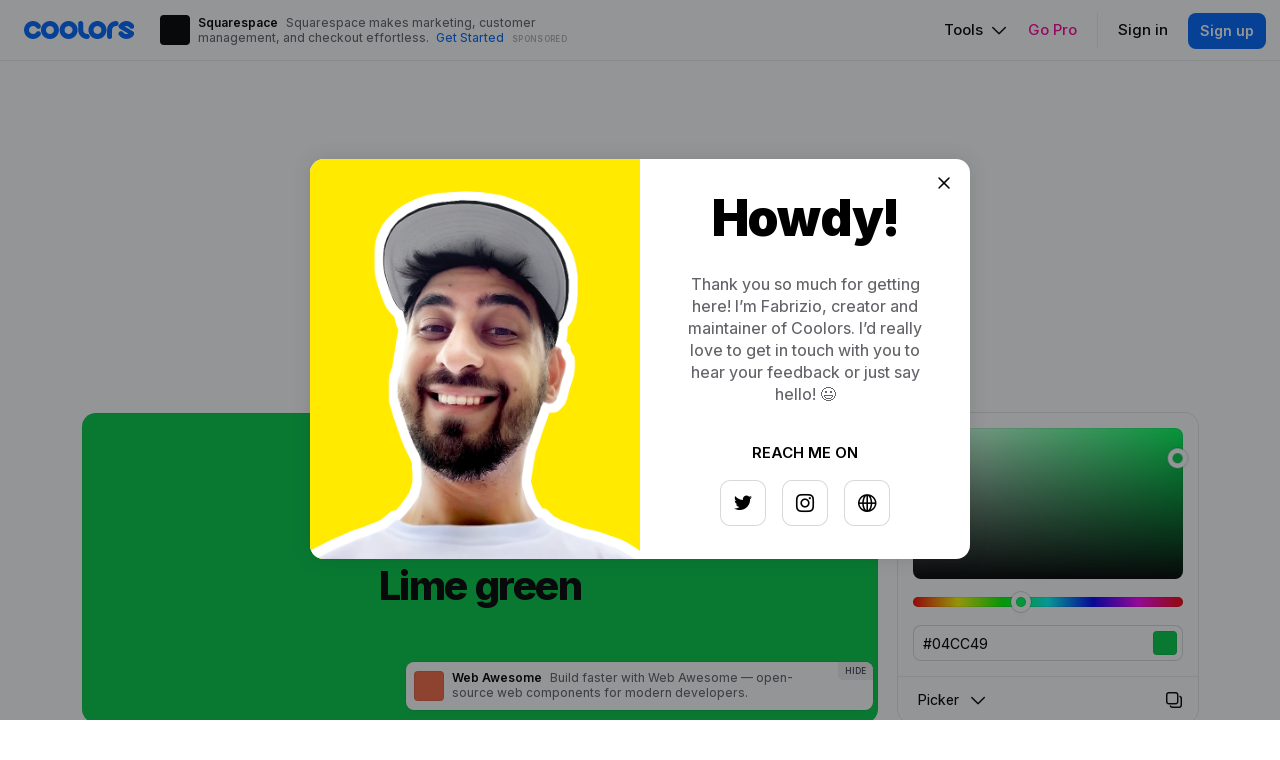

--- FILE ---
content_type: text/html; charset=UTF-8
request_url: https://coolors.co/04cc49
body_size: 200295
content:



<!DOCTYPE html>
<html lang="en" class="">

<head>

	<meta name="google-adsense-account" content="ca-pub-5892419990147516">

	<meta name="google-signin-client_id" content="146868626424-gpemec0apviaeggmkfc1br8tj8gj1q0m.apps.googleusercontent.com">

	<title>#04CC49 Color Info - Coolors</title>

	<meta charset="utf-8">

	<!-- Favicon -->
	<link rel="icon" type="image/png" href="/assets/img/favicon.png">

	<!-- Mobile Meta -->
	<meta name="viewport" content="width=device-width,height=device-height,user-scalable=no,initial-scale=1.0,maximum-scale=1.0,minimum-scale=1.0">

	<!-- Startup configuration -->
	<link rel="manifest" href="/manifest.webmanifest">

	<!-- Seo Meta -->
	<meta name="description" itemprop="description" content="Get useful #04CC49 color information like combinations, blindness simulation, libraries matching and converson in RGB, HSB, HSL and more.">
	<meta name="keywords" itemprop="keywords" content="color scheme, scheme color, color schemes, color theme, color palette, color themes, color palettes, color combinations, color, colors, palettes, hex color wheel, pastel color palette, color wheel, color combination, color pallete, color names, web color schemes, color wheel generator, extract color palette from image, random color palette generator, color schemes generator, ui color palette generator, pretty colors, vintage color, color palette from image">

	<!-- Apple -->
	<!-- <meta name="apple-itunes-app" content="app-id=956480678">
	<meta name="apple-itunes-app" content="app-id=956480678"> -->

	<!-- Open Graph -->
	<meta property="og:title" content="#04CC49 Color Info - Coolors">
	<meta property="og:description" content="Get useful #04CC49 color information like combinations, blindness simulation, libraries matching and converson in RGB, HSB, HSL and more.">
	<meta property="og:image" content="https://coolors.co/assets/img/og_image.png">
	<meta property="og:image:width" content="2400">
	<meta property="og:image:height" content="1260">
	<meta property="og:site_name" content="Coolors.co">
	<meta property="og:url" content="https://coolors.co/04cc49">
	<meta property="og:type" content="website">
	<meta property="fb:app_id" content="849617955070775">
	<meta name="twitter:card" content="summary_large_image">

	<!-- Font -->
	<link href="https://fonts.googleapis.com/css?family=Inter:400,500,600,700,800,900&display=swap" rel="stylesheet">
	<link href="https://fonts.googleapis.com/css?family=IBM+Plex+Mono&display=swap" rel="stylesheet">

	<!-- Style -->
	<link rel="stylesheet" href="/assets/css/dist/style.min.css?v=59" id="css-livereload">
	<link rel="stylesheet" href="/assets/vendor/dist/vendor.min.css?v=9">

	<!-- Icons -->
	<link rel="stylesheet" href="/assets/icon/css/icons.css?v=16">

	<script src="https://challenges.cloudflare.com/turnstile/v0/api.js" async defer type="cfc1289a4e0f200ec080d0b5-text/javascript"></script>

	
	<!-- Optimize -->
	<script type="cfc1289a4e0f200ec080d0b5-text/javascript">

			var bsa_optimize=document.createElement('script');
			bsa_optimize.type='text/javascript';
			bsa_optimize.async=true;
			bsa_optimize.src='https://cdn4.buysellads.net/pub/coolors.js?'+(new Date()-new Date()%600000);
			(document.getElementsByTagName('head')[0]||document.getElementsByTagName('body')[0]).appendChild(bsa_optimize);

		window.optimize = window.optimize || { queue: [] }
		window.optimize.queue.push(() => {
			window.optimize.pushAll()
		});

	</script>

	
</head>

<body class=" 
		 
		 
		route-color-picker 
		subroute-">

	<!-- Page Loader -->
	<div id="page-loader">
      <div class="spinner spinner--l"></div>
      <p></p>
    </div>
<!-- Header -->

<header id="header">

  <!-- Logo -->
  <a id="header_logo" href="/?home">
    <img src="/assets/img/logo.svg">
  </a>

  <!-- Ad v2 -->
  <!-- <a id="header-ccad" target="_blank">
    <div id="header-ccad_img"></div>
    <div id="header-ccad_text">
      <span id="header-ccad_company"></span>
      <span id="header-ccad_description"></span>
      <span id="header-ccad_cta"></span>
      <span id="header-ccad_disclaimer"></span>
    </div>
    <div id="header-ccad_pixels"></div>
  </a> -->

  <!-- Main nav -->
  <nav class="nav nav--horizontal nav--large-padding" id="header_nav">
    <ul>
      <li>
        <a class="link link--black header_tools-btn">Tools<i class="icon icon-chevron-down-18px _m-l-1"></i></a>

        <!-- Tools Big Menu -->
        <div class="big-menu" id="header_tools-menu">
          <div class="big-menu_left">
            <ul>
              <li>
                <a href="/generate">
                  <img src="/assets/img/menu_icon_generate.svg">
                  <div>
                    <span>Palette Generator</span>
                    <span>Create your palettes in seconds</span>
                  </div>
                </a>
              </li>
              <li>
                <a href="/palettes">
                  <img src="/assets/img/menu_icon_explore.svg">
                  <div>
                    <span>Explore Palettes</span>
                    <span>Browse millions of trending color schemes</span>
                  </div>
                </a>
              </li>
              <li>
                <a href="/image-picker">
                  <img src="/assets/img/menu_icon_image_picker.svg">
                  <div>
                    <span>Image Picker</span>
                    <span>Get beautiful palettes from your photos</span>
                  </div>
                </a>
              </li>
              <li>
                <a href="/contrast-checker">
                  <img src="/assets/img/menu_icon_contrast_checker.svg">
                  <div>
                    <span>Contrast Checker</span>
                    <span>Check the contrast between two colors</span>
                  </div>
                </a>
              </li>
              <li>
                <a href="/visualizer">
                  <img src="/assets/img/menu_icon_visualizer.svg">
                  <div>
                    <span>Palette Visualizer</span>
                    <span>Preview your colors on real designs</span>
                  </div>
                </a>
              </li>
            </ul>
            <div></div>
          </div>
          <div class="big-menu_right">
            <ul>
              <!-- <li>
                <div>Other tools</div>
              </li> -->
              <li><a class="link link--black" href="/colors">List of colors</a></li>
              <li><a class="link link--black" href="/gradients">Browse Gradients</a></li>
              <li><a class="link link--black" href="/gradient-maker">Create a Gradient</a></li>
              <li><a class="link link--black" href="/gradient-palette">Make a Gradient Palette</a></li>
              <li><a class="link link--black" href="/color-picker">Color Picker</a></li>
              <li><a class="link link--black" href="/collage-maker">Collage Maker</a></li>
              <li><a class="link link--black" href="/fonts">List of Fonts</a></li>
              <li><a class="link link--black" href="/image-converter">Image Converter</a></li>
              <li>
                <div>Apps</div>
              </li>
              <li><a class="link link--black" href="https://apps.apple.com/app/coolors/id956480678" target="_blank" rel="noopener noreferrer">iOS App</a></li>
              <li><a class="link link--black" href="https://play.google.com/store/apps/details?id=co.coolors.android" target="_blank" rel="noopener noreferrer">Android App</a></li>
              <li><a class="link link--black" href="https://www.figma.com/community/plugin/1068919813159975006/Coolors" target="_blank" rel="noopener noreferrer">Figma Plugin</a></li>
              <li><a class="link link--black adobe-download-btn" href="" target="_blank" rel="noopener noreferrer">Adobe Extension</a></li>
              <!-- <li><a class="link link--black" href="https://chrome.google.com/webstore/detail/coolors-for-chrome/paebljbhhfgngkcldmbcogmkgegjgmbg" target="_blank" rel="noopener noreferrer">Chrome Extension</a></li> -->
              <!-- <li><a class="link link--black" href="https://www.instagram.com/coolors.co" target="_blank" rel="noopener noreferrer">Instagram Page</a></li> -->
            </ul>
          </div>
        </div>

      </li>

      <!-- <li>
        <a class="link link--black header_works-btn">Works</a>
        <div class="header_dropdown-menu" id="header_works-menu">
          <ul>
            <li>
              <a class="link link--black" href="/works">
                <i class="icon icon-shape-24px"></i>
                <div>Explore works</div>
                <div>Get inspired by beautiful designs</div>
              </a>
            </li>
            <li>
              <a class="link link--black" href="/user/works">
                <i class="icon icon-upload-work-24px "></i>
                <div>Showcase your work</div>
                <div>Show how you are using your palettes</div>
              </a>
            </li>
          </ul>
        </div>
      </li> -->

      <!-- <li>
        <a class="link link--black header_jobs-btn">Jobs</a>
        <div class="header_dropdown-menu" id="header_jobs-menu">
          <ul>
            <li>
              <a class="link link--black" href="/jobs">
                <i class="icon icon-bag-24px"></i>
                <div>Job Board</div>
                <div>Find your next dream job</div>
              </a>
            </li>
            <li>
              <a class="link link--black" href="/jobs/new">
                <i class="icon icon-handshake-24px "></i>
                <div>Post a Job</div>
                <div>Hire talented designers worldwide</div>
              </a>
            </li>
          </ul>
        </div>
      </li> -->

      <li><a class="link link--primary header_go-pro-btn">Go Pro</a></li>
      <li><span class="divider"></span></li>
      <li class="hide-logged"><a class="link link--black header_signin-btn">Sign in</a></li>
      <li class="hide-logged"><a class="btn btn--primary btn--s header_signup-btn">Sign up</a></li>
      <li class="show-logged">

        <a class="link link--secondary header_profile-avatar-btn">
          <div class="avatar avatar--s header_profile-avatar" id="header_profile-avatar">
            <div class="image" style="background-image: url('')"></div>
          </div>
        </a>

        <div id="header_profile-menu">
          <ul>
            <li><a class="link link--black" href="/user">Dashboard</a></li>
            <li>
              <div></div>
            </li>
            <li><a class="link link--black header_profile-btn">Profile</a></li>
            <li><a class="link link--black" href="/account">Account</a></li>
            <li><a class="link link--black header_signout-btn">Sign out</a></li>
          </ul>
        </div>

      </li>
    </ul>
  </nav>

</header>

<!-- Mobile Header -->

<header id="mobile-header">

  <a id="mobile-header_menu-btn">
    <i class="icon icon-menu-16px "></i>
    <i class="icon icon-remove-16px "></i>
  </a>

  <a id="mobile-header_logo" href="/">
    <img src="/assets/img/logo.svg" alt="Logo">
  </a>

</header>

<!-- Mobile Menu -->

<div id="mobile-menu">
  <div id="mobile-menu_overlay"></div>
  <div id="mobile-menu_inner">

  
    <ul>
      <li><a href="/generate">Palette Generator</a></li>
      <li><a href="/palettes">Explore Palettes</a></li>
      <li><a href="/image-picker">Image Picker</a></li>
      <li><a href="/contrast-checker">Contrast Checker</a></li>
      <li><a href="/fonts">List of Fonts</a></li>
    </ul>

    <ul>
      <li>
        <div>Other tools</div>
      </li>
      <li><a href="/colors">List of colors</a></li>
      <li><a href="/gradients">Browse Gradients</a></li>
      <li><a href="/gradient-maker">Create a Gradient</a></li>
      <li><a href="/gradient-palette">Make a Gradient Palette</a></li>
      <li><a href="/color-picker">Color Picker</a></li>
      <li><a href="/collage-maker">Collage Maker</a></li>
      <li><a href="/image-converter">Image Converter</a></li>
    </ul>

    <!-- <ul>
      <li>
        <div>Works</div>
      </li>
      <li><a href="/works">Explore works</a></li>
      <li><a href="/user/works">Showcase your work</a></li>
    </ul> -->

    <!-- <ul>
      <li>
        <div>Jobs</div>
      </li>
      <li><a href="/jobs">Job Board</a></li>
      <li><a href="/jobs/new">Post a Job</a></li>
    </ul> -->

    <ul>
      <li>
        <div>Apps</div>
      </li>
      <li><a href="https://apps.apple.com/app/coolors/id956480678" target="_blank" rel="noopener noreferrer">iOS App</a></li>
      <li><a class="link link--black" href="https://play.google.com/store/apps/details?id=co.coolors.android" target="_blank" rel="noopener noreferrer">Android App</a></li>
      <li><a class="link link--black" href="https://www.figma.com/community/plugin/1068919813159975006/Coolors" target="_blank" rel="noopener noreferrer">Figma Plugin</a></li>
      <!-- <li><a href="https://creative.adobe.com/addons/products/12124#.V6nhWJOLRE4" target="_blank" rel="noopener noreferrer">Adobe Extension</a></li> -->
      <li><a href="https://chrome.google.com/webstore/detail/coolors-for-chrome/paebljbhhfgngkcldmbcogmkgegjgmbg" target="_blank" rel="noopener noreferrer">Chrome Extension</a></li>
      <li><a href="https://www.instagram.com/coolors.co" target="_blank" rel="noopener noreferrer">Instagram Page</a></li>
    </ul>

    <ul id="mobile-menu_signed-out">
      <li>
        <div>Account</div>
      </li>
      <li><a class="header_signin-btn">Sign in</a></li>
      <li><a class="header_signup-btn">Sign up</a></li>
      <li><a href="/pricing" class="header_go-pro-btn">Go Pro</a></li>
    </ul>

    <ul id="mobile-menu_signed-in">
      <li>
        <div>Account</div>
      </li>
      <li><a href="/user">Dashboard</a></li>
      <li><a href="" class="header_profile-btn">Profile</a></li>
      <li><a href="/account">Account</a></li>
      <li><a href="/pricing" class="header_go-pro-btn">Go Pro</a></li>
      <li><a class="header_signout-btn">Sign out</a></li>
    </ul>

  </div>
</div>
<div class="wrapper" id="color-picker-page">
  <div>

    <div class="container container--s">

      <!-- Page Title -->
      <div class="page-title">
        <h1>Color picker</h1>
        <div>Get useful color information like conversion, combinations, blindness simulation and more.</div>
      </div>

    </div>

    <div class="container container--xl">

      <!-- Input -->
      <div id="color-picker-page_input-wrapper">
        <input type="text" class="input input--m" id="color-picker-page_input">
      </div>

      <!-- Preview -->
      <div id="color-picker-page_preview">
        <div id="color-picker-page_preview_color">
          <div id="color-picker-page_preview_hex"></div>
          <div id="color-picker-page_preview_name"></div>
          <a id="color-picker-page_preview_save-btn"><i class="icon icon-heart-18px"></i></a>
          <a id="color-picker-page_preview_fullscreen-btn"><i class="icon icon-arrows-expand-diagonal-18px"></i></a>
        </div>
        <div id="color-picker-page_preview_picker"></div>
      </div>

    </div>

    <!-- <div style="margin-top: 120px">
      <div data-fuse="22873788883"></div>
    </div> -->

      
      <!--<style>

      #a909670037531415545 {
        margin-top: 90px;
        text-align: center;
      }

      #a909670037531415545 a img {
        max-width: 100%;
    width: 728px;
      }

      </style>

      <div id="a909670037531415545">
      <a href="https://skillshare.eqcm.net/c/338081/1082939/4650" target="_blank">
        <img src="https://res.cloudinary.com/coolors/image/upload/v1689691912/abs/4650-1082939.png" border="0" alt=""/>
      </a>
      <img height="0" width="0" src="https://skillshare.eqcm.net/i/338081/1082939/4650" style="position:absolute;visibility:hidden;" border="0" />
      </div> -->



      <!-- Coolors_S2S_Leaderboard_ATF_ROS -->
      <style>
        @media only screen and (min-width: 0px) and (min-height: 0px) {
          div[id^="bsa-zone_1695308711932-9_123456"] {
            min-width: 300px;
            min-height: 50px;
            margin-top: 90px;
          }
        }
        @media only screen and (min-width: 640px) and (min-height: 0px) {
          div[id^="bsa-zone_1695308711932-9_123456"] {
            min-width: 570px;
            min-height: 90px;
          }
        }
      </style>
      <div id="bsa-zone_1695308711932-9_123456"></div>

      
    <div id="color-picker-page_menu">
      <div>
        <a href="conversion" class="link-pill">Conversion</a>
        <a href="variations" class="link-pill">Variations</a>
        <a href="harmonies" class="link-pill">Color harmonies</a>
        <a href="blindness" class="link-pill">Blindness simulator</a>
        <a href="contrast" class="link-pill">Contrast checker</a>
        <a href="libraries" class="link-pill">Color libraries</a>
        <a href="palettes" class="link-pill">Color palettes</a>
      </div>
    </div>

    <div class="container container--xl">

      <!-- Conversion -->
      <div id="color-picker-page_conversion" class="color-picker-page_section" data-section="conversion">
        <h2>Conversion</h2>
        <div>
          <div class="row row--larger-padding">
            <div class="col col--12 col--6--m">
              <table class="table table--striped">
                <tr data-space="hex">
                  <td>HEX</td>
                  <td><i class="icon icon-clone-18px"></i><span></span></td>
                </tr>
                <tr data-space="rgb">
                  <td>RGB</td>
                  <td><i class="icon icon-clone-18px"></i><span></span></td>
                </tr>
                <tr data-space="cmyk">
                  <td>CMYK</td>
                  <td><i class="icon icon-clone-18px"></i><span></span></td>
                </tr>
                <tr data-space="hsb">
                  <td>HSB</td>
                  <td><i class="icon icon-clone-18px"></i><span></span></td>
                </tr>
                <tr data-space="hsl">
                  <td>HSL</td>
                  <td><i class="icon icon-clone-18px"></i><span></span></td>
                </tr>
              </table>
            </div>
            <div class="col col--12 col--6--m">
              <table class="table table--striped">
                <tr data-space="lab">
                  <td>LAB</td>
                  <td><i class="icon icon-clone-18px"></i><span></span></td>
                </tr>
                <tr data-space="xyz">
                  <td>XYZ</td>
                  <td><i class="icon icon-clone-18px"></i><span></span></td>
                </tr>
                <tr data-space="lch">
                  <td>LCH</td>
                  <td><i class="icon icon-clone-18px"></i><span></span></td>
                </tr>
                <tr data-space="luv">
                  <td>LUV</td>
                  <td><i class="icon icon-clone-18px"></i><span></span></td>
                </tr>
                <tr data-space="hwb">
                  <td>HWB</td>
                  <td><i class="icon icon-clone-18px"></i><span></span></td>
                </tr>
              </table>
            </div>
          </div>
        </div>
      </div>

      <!-- Coolors_S2S_Leaderboard_ATF_ROS -->
      <!-- <style>
        @media only screen and (min-width: 0px) and (min-height: 0px) {
          div[id^="bsa-zone_1695308711932-9_123456_1"] {
            min-width: 300px;
            min-height: 50px;
            margin-top: 90px;
          }
        }
        @media only screen and (min-width: 640px) and (min-height: 0px) {
          div[id^="bsa-zone_1695308711932-9_123456_1"] {
            min-width: 570px;
            min-height: 90px;
          }
        }
      </style>
      <div id="bsa-zone_1695308711932-9_123456_1"></div> -->

      <!-- Variations -->
      <div id="color-picker-page_variations" class="color-picker-page_section" data-section="variations">
        <h2>Variations</h2>
        <p>View this color variations of shades, tints, tones, hues and temperatures.</p>

        <div>
        <div class="row row--larger-padding">
          <div class="col">
            <h4>Shades</h4>
            <div class="subtext _m-b-2">A shade is created by adding black to a base color, increasing its darkness. Shades appear more dramatic and richer.</div>
            <div id="color-picker-page_variations_shades"></div>
          </div>

          <div class="col">
            <h4>Tints</h4>
            <div class="subtext _m-b-2">A tint is created by adding white to a base color, increasing its lightness. Tints are likely to look pastel and less intense.</div>
            <div id="color-picker-page_variations_tints"></div>
          </div>

          <div class="col">
            <h4>Tones</h4>
            <div class="subtext _m-b-2">A tone is created by adding gray to a base color, increasing its lightness. Tones looks more sophisticated and complex than base colors.</div>
            <div id="color-picker-page_variations_tones"></div>
          </div>

          <div class="col">
            <h4>Hues</h4>
            <div class="subtext _m-b-2">A hue refers to the basic family of a color from red to violet. Hues are variations of a base color on the color wheel.</div>
            <div id="color-picker-page_variations_hues"></div>
          </div>

          <div class="col">
            <h4>Temperatures</h4>
            <div class="subtext _m-b-2">Color are often divided in cool and warm according to how we perceive them. Greens and blues are cool, whilst reds and yellows are warm.</div>
            <div id="color-picker-page_variations_temperatures"></div>
          </div>

        </div>
        </div>

      </div>

      <!-- Combinations -->
      <div id="color-picker-page_combinations" class="color-picker-page_section" data-section="harmonies">
        <h2>Color harmonies</h2>
        <p>Color harmonies are pleasing color schemes created according to their position on a color wheel. <a href='https://en.wikipedia.org/wiki/Color_theory' class='link link--primary link--hover-underlined' target='_blank' rel='noopener noreferrer'>Learn more</a></p>

        <div>

          <div class="row row--larger-padding" class="color-picker-page_section">
            <div class="col col--12 col--6--m">
              <h4>Analogous</h4>
              <div class="subtext _m-b-2">Analogous color schemes are made by picking three colors that are next to each other on the color wheel. They are perceived as calm and serene.</div>
              <div id="color-picker-page_combinations_analogous"></div>
            </div>
            <div class="col col--12 col--6--m">
              <h4>Complementary</h4>
              <div class="subtext _m-b-2">Complementary color schemes are made by picking two opposite colors on the color wheel. They appear vibrant near to each other.</div>
              <div id="color-picker-page_combinations_complementary"></div>
            </div>
            <div class="col col--12 col--6--m">
              <h4>Split complementary</h4>
              <div class="subtext _m-b-2">Split complementary schemes are like complementary but they uses two adiacent colors of the complement. They are more flexible than complementary ones.</div>
              <div id="color-picker-page_combinations_split-complementary"></div>
            </div>
            <div class="col col--12 col--6--m">
              <h4>Triadic</h4>
              <div class="subtext _m-b-2">Triadic color schemes are created by picking three colors equally spaced on the color wheel. They appear quite contrasted and multicolored.</div>
              <div id="color-picker-page_combinations_triadic"></div>
            </div>
            <div class="col col--12 col--6--m">
              <h4>Tetradic</h4>
              <div class="subtext _m-b-2">Tetradic color schemes are made form two couples of complementary colors in a rectangular shape on the color wheel. They are very versatile, and work best with one dominant color.</div>
              <div id="color-picker-page_combinations_tetradic"></div>
            </div>
            <div class="col col--12 col--6--m">
              <h4>Square</h4>
              <div class="subtext _m-b-2">Square color schemes are like tetradic arranged in a square instead of rectangle. Colors appear even more contrasting.</div>
              <div id="color-picker-page_combinations_square"></div>
            </div>
          </div>

        </div>
      </div>

      <!-- Blindness -->
      <div id="color-picker-page_blindness" class="color-picker-page_section" data-section="blindness">
        <h2>Blindness simulator</h2>
        <p>Check how a color is perceived by color blind people to create accessible designs. <a href='https://en.wikipedia.org/wiki/Color_blindness' class='link link--primary link--hover-underlined' target='_blank' rel='noopener noreferrer'>Learn more</a></p>

        <div>
          <div class="row row--larger-padding">
            <div class="col col--12 col--6--m" id="color-picker-page_blindness_protanopia">
              <div class="color-picker-page_blindness_top">
                <h4>Protanopia</h4>
                <div class="badge"></div>
              </div>
              <div class="subtext _m-b-2">1.3% of men, 0.02% of women</div>
              <div class="color-picker-page_blindness_palette"></div>
            </div>
            <div class="col col--12 col--6--m" id="color-picker-page_blindness_protanomaly">
              <div class="color-picker-page_blindness_top">
                <h4>Protanomaly</h4>
                <div class="badge"></div>
              </div>
              <div class="subtext _m-b-2">1.3% of men, 0.02% of women</div>
              <div class="color-picker-page_blindness_palette"></div>
            </div>
            <div class="col col--12 col--6--m" id="color-picker-page_blindness_deuteranopia">
              <div class="color-picker-page_blindness_top">
                <h4>Deuteranopia</h4>
                <div class="badge"></div>
              </div>
              <div class="subtext _m-b-2">1.2% of men, 0.01% of women</div>
              <div class="color-picker-page_blindness_palette"></div>
            </div>
            <div class="col col--12 col--6--m" id="color-picker-page_blindness_deuteranomaly">
              <div class="color-picker-page_blindness_top">
                <h4>Deuteranomaly</h4>
                <div class="badge"></div>
              </div>
              <div class="subtext _m-b-2">5% of men, 0.35% of women</div>
              <div class="color-picker-page_blindness_palette"></div>
            </div>
            <div class="col col--12 col--6--m" id="color-picker-page_blindness_tritanopia">
              <div class="color-picker-page_blindness_top">
                <h4>Tritanopia</h4>
                <div class="badge"></div>
              </div>
              <div class="subtext _m-b-2">0.001% of men, 0.03% of women</div>
              <div class="color-picker-page_blindness_palette"></div>
            </div>
            <div class="col col--12 col--6--m" id="color-picker-page_blindness_tritanomaly">
              <div class="color-picker-page_blindness_top">
                <h4>Tritanomaly</h4>
                <div class="badge"></div>
              </div>
              <div class="subtext _m-b-2">0.0001% of the population</div>
              <div class="color-picker-page_blindness_palette"></div>
            </div>
            <div class="col col--12 col--6--m" id="color-picker-page_blindness_achromatopsia">
              <div class="color-picker-page_blindness_top">
                <h4>Achromatopsia</h4>
                <div class="badge"></div>
              </div>
              <div class="subtext _m-b-2">0.003% of the population</div>
              <div class="color-picker-page_blindness_palette"></div>
            </div>
            <div class="col col--12 col--6--m" id="color-picker-page_blindness_achromatomaly">
              <div class="color-picker-page_blindness_top">
                <h4>Achromatomaly</h4>
                <div class="badge"></div>
              </div>
              <div class="subtext _m-b-2">0.001% of the population</div>
              <div class="color-picker-page_blindness_palette"></div>
            </div>
          </div>
        </div>
      </div>

      <!-- Contrast -->
      <div id="color-picker-page_contrast" class="color-picker-page_section" data-section="contrast">
        <h2>Contrast checker</h2>
        <p>Verify the contrast of a text on white and black backgrounds. For additional options use <a href='' class='link link--primary link--hover-underlined' target='_blank'>this tool</a>.</p>
        <div>
          <div class="row row--larger-padding">
            <div class="col col--12 col--6--m" id="color-picker-page_contrast_white">
              <div class="color-picker-page_contrast_top">
                <h4>White background</h4>
                <div class="badge"></div>
              </div>
              <div class="color-picker-page_contrast_preview"></div>
            </div>
            <div class="col col--12 col--6--m" id="color-picker-page_contrast_black">
              <div class="color-picker-page_contrast_top">
                <h4>Black background</h4>
                <div class="badge"></div>
              </div>
              <div class="color-picker-page_contrast_preview"></div>
            </div>
          </div>
        </div>
      </div>

      <!-- Libraries -->
      <div id="color-picker-page_libraries" class="color-picker-page_section" data-section="libraries">
        <h2>Color libraries</h2>
        <p>View the most similar correspondences of this color with these popular color libraries.</p>
        <div>
          <div id="color-picker-page_libraries_results" class="card-grid"></div>
        </div>
      </div>

      <!-- Palettes -->
      <div id="color-picker-page_palettes" class="color-picker-page_section" data-section="palettes">
        <h2>Color Palettes</h2>
        <p>Some examples of color palettes with this color. <a href='' class='link link--primary link--hover-underlined' target='_blank'>View more</a></p>
        <div>
          <div id="color-picker-page_palettes_results" class="card-grid"></div>
          <div id="color-picker-page_palettes_no-results">No palettes found.</div>
          <div id="color-picker-page_palettes_loader"><div class="spinner spinner--l"></div></div>
        </div>
      </div>

    </div>

  </div>
</div>

<div id="color-picker-page_cad"></div>

<!-- Footer -->

<footer id="footer">

  <div class="container container--xxl container--fluid">

    <div class="row" id="footer_menu">
      <div class="col col--12 col--auto--m">
        <nav class="nav nav--vertical nav--large-padding">
          <ul>
            <li class="footer_cat-title">Tools</li>
            <li><a class="link link--black" href="/generate">Generate your palettes</a></li>
            <li><a class="link link--black" href="/palettes/palettes">Explore popular palettes</a></li>
            <li><a class="link link--black" href="/image-picker">Extract palette from image</a></li>
            <li><a class="link link--black" href="/contrast-checker">Contrast checker</a></li>
            <li><a class="link link--black" href="/visualizer">Preview palettes on designs</a></li>
            <li><a class="link link--black" href="/image-recolor">Recolor your own design</a></li>
            <li><a class="link link--black" href="/color-picker">Color picker</a></li>
            <li><a class="link link--black" href="/fonts">Browse free fonts</a></li>
            </ul>
        </nav>
      </div>
      <div class="col col--12 col--auto--m">
        <nav class="nav nav--vertical nav--large-padding">
          <ul>
            <li class="footer_cat-title">More</li>
            <li><a class="link link--black" href="/colors">List of colors</a></li>
            <li><a class="link link--black" href="/gradients">Browse gradients</a></li>
            <li><a class="link link--black" href="/gradient-maker">Create a gradient</a></li>
            <li><a class="link link--black" href="/gradient-palette">Make a gradient palette</a></li>
            <li><a class="link link--black" href="/image-converter">Image converter</a></li>
            <li><a class="link link--black" href="/collage-maker">Create a collage</a></li>
            <li><a class="link link--black" href="/font-generator">Font Generator</a></li>
          
            <!-- <li class="footer_cat-title">Works</li>
            <li><a class="link link--black" href="/works">Explore works</a></li>
            <li><a class="link link--black" href="/user/works">Showcase your work</a></li> -->
            
          </ul>
        </nav>
        
      </div>
      <div class="col col--12 col--auto--m">
        <nav class="nav nav--vertical nav--large-padding">
          <ul>
            <!-- <li class="footer_cat-title">Jobs</li>
            <li><a class="link link--black" href="/jobs">Find your next job</a></li>
            <li><a class="link link--black" href="/jobs/new">Post a job</a></li> -->
            <li class="footer_cat-title">Apps</li>
            <li><a class="link link--black" href="https://apps.apple.com/app/coolors/id956480678" target="_blank" rel="noopener noreferrer">iOS App</a></li>
            <li><a class="link link--black" href="https://play.google.com/store/apps/details?id=co.coolors.android" target="_blank" rel="noopener noreferrer">Android App</a></li>
            <li><a class="link link--black" href="https://www.figma.com/community/plugin/1068919813159975006/Coolors" target="_blank" rel="noopener noreferrer">Figma Plugin</a></li>
            <li><a class="link link--black adobe-download-btn" href="" target="_blank" rel="noopener noreferrer">Adobe Extension</a></li>
            <li><a class="link link--black" href="https://chrome.google.com/webstore/detail/coolors-for-chrome/paebljbhhfgngkcldmbcogmkgegjgmbg" target="_blank" rel="noopener noreferrer">Chrome Extension</a></li>
            <li><a class="link link--black" href="https://www.instagram.com/coolors.co" target="_blank" rel="noopener noreferrer">Instagram Page</a></li>
          </ul>
        </nav>
      </div>
      <!-- <div class="col col--12 col--auto--m">
        <nav class="nav nav--vertical nav--large-padding">
          <ul>
            <li class="footer_cat-title">Jobs</li>
            <li><a class="link link--black" href="/jobs">Find your next job</a></li>
            <li><a class="link link--black" href="/jobs/new">Post a job</a></li>
          </ul>
        </nav>
      </div> -->
      <div class="col col--12 col--auto--m">
        <nav class="nav nav--vertical nav--large-padding">
          <ul>
            <li class="footer_cat-title">Company</li>
            <li><a class="link link--black" href="/pricing">Pricing</a></li>
            <li><a class="link link--black" href="/license">License</a></li>
            <li><a class="link link--black" href="/terms-of-service">Terms of service</a></li>
            <li><a class="link link--black" href="/privacy-policy">Privacy policy</a></li>
            <li><a class="link link--black" href="/cookie-policy">Cookie policy</a></li>
            <li><a class="link link--black iubenda-cs-preferences-link">Manage cookies</a></li>
            <li><a class="link link--black" href="https://help.coolors.co" target="_blank" rel="noopener noreferrer">Help center</a></li>
            <li><a class="link link--black" href="/advertise">Advertise</a></li>
            <li><a class="link link--black" href="/account/affiliation">Affiliate</a></li>
            <li><a class="link link--black" href="/contact">Contact</a></li>
            <!-- <li><a class="link link--black" href="/wall-of-love">Wall of Love</a></li> -->
          </ul>
        </nav>
      </div>
    </div>

    <div id="footer_bottom">

      <div id="footer_credits"><div><span></span><span></span><span></span><span></span><span></span></div><div>© Coolors by <a href='http://fabrizio.io' class='link link--black link--hover-underlined' target='_blank'>Fabrizio Bianchi</a>. Let's make something cool!</div></div>
      <!-- <a href="https://www.onepercentfortheplanet.org/" target="_blank" rel="noopener noreferrer"><img src="/assets/img/1_percent.png" id="footer_1-percent"></a> -->
      <div id="footer_language-selector"></div>
      <nav class="nav nav--horizontal nav--large-padding" id="footer_social">
        <ul>
          <li><a class="link link--black" href="https://twitter.com/coolors_co" target="_blank" rel="noopener noreferrer"><i class="icon icon-logo-twitter-24px"></i></a></li>
          <li><a class="link link--black" href="https://www.facebook.com/coolors.co" target="_blank" rel="noopener noreferrer"><i class="icon icon-logo-facebook-24px"></i></a></li>
          <li><a class="link link--black" href="https://pinterest.com/coolors_co" target="_blank" rel="noopener noreferrer"><i class="icon icon-logo-pinterest-24px"></i></a></li>
          <li><a class="link link--black" href="https://www.instagram.com/coolors.co" target="_blank" rel="noopener noreferrer"><i class="icon icon-logo-instagram-24px"></i></a></li>
          <li><a class="link link--black" href="https://www.producthunt.com/posts/coolers" target="_blank" rel="noopener noreferrer"><i class="icon icon-logo-product-hunt-24px"></i></a></li>
        </ul>
      </nav>

    </div>

  </div>

</footer>
    <!-- Other Modules -->
    <!-- Signin -->

<div class="modal modal--xs" id="modal-signin">

  <div class="modal_container">

    <div class="modal_cell">

      <div class="modal_element">

        <div class="modal_title">
          <h2>Sign in</h2>
          <div>Sign in with your email here.</div>
        </div>

        <a class="modal_button-left modal_close-btn btn btn--xs btn--transparent btn--icon">
          <i class="icon icon-xmark-18px"></i>
        </a>

        <div class="modal_body">

          <form id="modal-signin_form" method="post" action="signin">

            <!-- Email -->
            <div class="input-group">
              <!-- <div class="input_icon"> -->
                <input type="text" class="input input--m" name="email" id="modal-signin_email" tabindex="1" placeholder="Email / Username">
                <!-- <i class="icon icon-mail-24px"></i>
              </div> -->
            </div>

            <!-- Password -->
            <div class="input-group input-size-m">
              <div class="input_help-btn input-password-reveal">
                <!-- <div class="input_icon"> -->
                  <input type="password" class="input input--m" name="password" id="modal-signin_password" tabindex="2" placeholder="Password">
                  <!-- <i class="icon icon-lock-outline-24px"></i>
                </div> -->
                <a class="btn btn--xs btn--transparent btn--icon" tabindex="-1">
                  <i class="icon icon-eye-18px"></i>
                  <i class="icon icon-eye-slash-18px"></i>
                </a>
              </div>
            </div>

            <!-- Remember me -->
            <!-- <div class="input-group">
              <input type="checkbox" class="checkbox" name="keep_logged" id="modal-signin_keep-logged" value="true">
              <label for="modal-signin_keep-logged">Remember me</label>
            </div> -->

            <!-- Submit Button -->
            <button type="submit" class="btn btn--m btn--primary" tabindex="3">Sign in</button>

          </form>

          <div class="small-text _m-t-3">By continuing, you agree to our <a href='https://coolors.co/terms-of-service' target='_blank' class='link link--black'>Terms of Service</a>.<br>Read our <a href='https://coolors.co/privacy-policy' target='_blank' class='link link--black'>Privacy Policy</a>.</div>

        </div>

        <div class="modal_footer">

          Forgot password? <a href='' class='link link--primary link--hover-underlined' id='modal-signin_reset-password-btn'>Reset</a><br>
          Don't have an account? <a href='' class='link link--primary link--hover-underlined' id='modal-signin_signup-btn'>Sign up</a>
        </div>

      </div>

    </div>

  </div>

</div>
    <!-- Signup -->

<div class="modal modal--xs" id="modal-signup">

  <div class="modal_container">

    <div class="modal_overlay"></div>

    <div class="modal_cell">

      <div class="modal_element">

        <div class="modal_title">
          <h2>Sign up</h2>
          <div>Create a free account with your email.</div>
        </div>

        <a class="modal_button-left modal_close-btn btn btn--xs btn--transparent btn--icon">
          <i class="icon icon-xmark-18px"></i>
        </a>

        <div class="modal_body">

          <form id="modal-signup_form" method="post" action="signup" autocomplete="off">

            <!-- Full Name -->
            <div class="input-group">
              <!-- <div class="input_icon"> -->
                <input type="text" class="input input--m" id="modal-signup_name" placeholder="Full Name" name="name" autocomplete="false">
                <!-- <i class="icon icon-circle-24px"></i>
              </div> -->
            </div>

            <!-- Email -->
            <div class="input-group">
              <!-- <div class="input_icon"> -->
                <input type="text" class="input input--m" placeholder="Email" name="email" id="modal-signup_email" autocomplete="false">
                <!-- <i class="icon icon-mail-24px"></i>
              </div> -->
            </div>

            <!-- Password -->
            <div class="input-group input-size-m">
              <div class="input_help-btn input-password-reveal">
                <!-- <div class="input_icon"> -->
                  <input type="password" class="input input--m" placeholder="Password" name="password" id="modal-signup_password" autocomplete="false">
                  <!-- <i class="icon icon-lock-outline-24px"></i>
                </div> -->
                <a class="btn btn--xs btn--transparent btn--icon" tabindex="-1">
                  <i class="icon icon-eye-18px"></i>
                  <i class="icon icon-eye-slash-18px"></i>
                </a>
              </div>
            </div>

            <div class="cf-turnstile" data-sitekey="0x4AAAAAAAIVf3Y5hIm-FfxH"></div>

            <!-- Terms -->
            <!-- <div class="input-group _m-b-2">
              <input type="checkbox" class="checkbox" name="terms" id="modal-signup_terms" value="true">
              <label for="modal-signup_terms">I agree to your <a href='/terms-of-service' target='_blank' class='link link--primary link--hover-underlined'>Terms and Conditions</a> and <a href='/privacy-policy' target='_blank' class='link link--primary link--hover-underlined'>Privacy Policy</a></label>
            </div> -->

            <!-- Newsletter -->
            <!-- <div class="input-group">
              <input type="checkbox" class="checkbox" name="newsletter" id="modal-signup_newsletter" value="true">
              <label for="modal-signup_newsletter">I want to subscribe to the newsletter</label>
            </div> -->

            <!-- Submit Button -->
            <button type="submit" class="btn btn--m btn--primary">Create your free account</button>

          </form>

          <div class="small-text _m-t-3">By continuing, you agree to our <a href='https://coolors.co/terms-of-service' target='_blank' class='link link--black'>Terms of Service</a>.<br>Read our <a href='https://coolors.co/privacy-policy' target='_blank' class='link link--black'>Privacy Policy</a>.</div>

        </div>

        <div class="modal_footer">
          Already have an account? <a href='' class='link link--primary link--hover-underlined' id='modal-signup_signin-btn'>Sign in</a>        </div>

      </div>

    </div>

  </div>

</div>

<!-- Signup Success -->

<div class="modal modal--xs" id="modal-signup-success">

    <div class="modal_container">

    <div class="modal_overlay"></div>

    <div class="modal_cell">

      <div class="modal_element">

        <div class="modal_title">
          <h2>You're all set!</h2>
          <div>We're thrilled to have you on board!<br>Enjoy Coolors!</div>
        </div>

        <a class="modal_button-left modal_close-btn btn btn--xs btn--transparent btn--icon">
          <i class="icon icon-xmark-18px"></i>
        </a>

        <div class="modal_body">

          <!-- Alerts -->
          <!-- <div class="alert alert--success">
            You are now registered and signed in. Enjoy Coolors!          </div> -->

          <button type="submit" class="btn btn--m btn--primary modal_close-btn">Okay</button>

        </div>

      </div>

    </div>

  </div>

</div>
    <!-- Reset Password -->

<div class="modal modal--xs" id="modal-reset-password">

  <div class="modal_container">

    <div class="modal_overlay"></div>

    <div class="modal_cell">

      <div class="modal_element">

        <div class="modal_header">
          <div class="modal_header_title">Reset password</div>
        </div>

        <a class="modal_button-left modal_close-btn btn btn--xs btn--transparent btn--icon">
          <i class="icon icon-xmark-18px"></i>
        </a>

        <div class="modal_body">

          <div class="modal_text">Enter your email address below and choose a new password.</div>

          <form id="modal-reset-password_form" method="post" action="reset-password">

            <!-- Email -->
            <div class="input-group">
              <label for="modal-reset-password_email">
                Email / Username                <div class="input_errors input_errors--error">
                  <div>This field is required</div>
                  <div>This email is not registered</div>
                </div>
              </label>
              <!-- <div class="input_icon"> -->
                <input type="text" class="input input--m" placeholder="john@email.com" name="email" id="modal-reset-password_email">
                <!-- <i class="icon icon-mail-24px"></i>
              </div> -->
            </div>

            <!-- Password -->
            <div class="input-group input-size-m">
              <label for="modal-reset-password_password">
                Choose a new password                <div class="input_errors input_errors--error">
                  <div>This field is required</div>
                  <div>Min 8 characters</div>
                </div>
              </label>
              <div class="input_help-btn input-password-reveal">
                <!-- <div class="input_icon"> -->
                  <input type="password" class="input input--m" name="password" id="modal-reset-password_password" placeholder="Min 8 characters">
                  <!-- <i class="icon icon-lock-outline-24px"></i>
                </div> -->
                <a class="btn btn--xs btn--transparent btn--icon" tabindex="-1">
                  <i class="icon icon-eye-18px"></i>
                  <i class="icon icon-eye-slash-18px"></i>
                </a>
              </div>
            </div>

            <!-- Submit Button -->
            <button type="submit" class="btn btn--m btn--primary">Send reset link</button>

          </form>

        </div>

        <div class="modal_footer">
          Back to <a href='' class='link link--primary link--hover-underlined' id='modal-reset-password_signin-btn'>Sign in</a>        </div>

      </div>

    </div>

  </div>
</div>
    <!-- Passcode -->

<div class="modal modal--xs" id="passcode">

  <div class="modal_container">

    <div class="modal_overlay"></div>

    <div class="modal_cell">

      <div class="modal_element">

        <div class="modal_header">
          <div class="modal_header_title" id="passcode_title">Color code</div>
        </div>

        <a class="modal_button-left modal_close-btn btn btn--xs btn--transparent btn--icon">
          <i class="icon icon-xmark-18px"></i>
        </a>

        <div class="modal_body">

          <div class="modal_text" id="passcode_text"></div>

          <form id="passcode_form" method="post" action="passcode-process">

            <input type="hidden" name="id" id="passcode_id">

            <!-- Email -->
            <div class="input-group">

              <label for="passcode_code">
                Color code                <div class="input_errors input_errors--error">
                  <div>This field is required</div>
                  <div>The code is not valid.</div>
                  <div>This code has been already used.</div>
                  <div>This code has expired.</div>
                  <div>Too many attempts. Try again in 1 minute.</div>
                </div>
              </label>

              <input type="text" class="input input--m" name="code" id="passcode_code">

            </div>

            <!-- Submit Button -->
            <button type="submit" class="btn btn--m btn--primary" id="passcode_submit-btn"></button>

          </form>

        </div>

        <div class="modal_footer">
          Email not received? <a href='' class='link link--primary link--hover-underlined' id='passcode_resend-link'>Send again</a><br>
          Do you need help? <a href='/contact' class='link link--primary link--hover-underlined' id='passcode_help-link'>Contact us</a>        </div>

      </div>
    </div>

  </div>
</div>
    <!-- Palette Viewer -->

<div class="modal modal--s" id="palette-viewer">

  <div class="modal_container">

    <div class="modal_cell">

      <div class="modal_element">

        <div class="modal_element_inner">

          <div class="modal_header">
            <div class="modal_header_title" id="palette-viewer_title"></div>
          </div>

          <a class="modal_button-left modal_close-btn btn btn--xs btn--transparent btn--icon">
            <i class="icon icon-xmark-18px"></i>
          </a>
          <a class="modal_button-right btn btn--icon btn--xs btn--transparent" id="palette-viewer_more-btn">
            <i class="icon icon-dots-18px"></i>
          </a>

          <div id="palette-viewer_color"><ul></ul></div>
          <div id="palette-viewer_palette"></div>

        </div>

      </div>
    </div>

  </div>

</div>
    <!-- Palette Exporter -->

<div class="modal modal--s" id="palette-exporter">

  <div class="modal_container">

    <div class="modal_overlay"></div>

    <div class="modal_cell">

      <div class="modal_element">

        <div class="modal_header">
          <div class="modal_header_title">Export Palette</div>
        </div>
        <a class="modal_button-left modal_close-btn btn btn--xs btn--transparent btn--icon">
          <i class="icon icon-xmark-18px"></i>
        </a>

        <div class="modal_body">

          <div id="palette-exporter_loader">
            <div class="spinner spinner--l spinner--auto spinner--center"></div>
          </div>

          <div id="palette-exporter_links">
            <a href="" class="link link--black" data-type="url"><i class="icon icon-link-3-thin-18px"></i>URL</a>
            <a href="" class="link link--black" data-type="quick"><i class="icon icon-users-6-thin-18px"></i>Share</a>
            <a href="" class="link link--black" data-type="pdf"><i class="icon icon-page-thin-18px"></i>PDF</a>
            <a href="" class="link link--black" data-type="image"><i class="icon icon-photo-thin-18px"></i>Image</a>
            <a href="" class="link link--black" data-type="scss"><i class="icon icon-css-thin-18px"></i>CSS</a>
            <a href="" class="link link--black" data-type="ase"><i class="icon icon-color-palette-thin-18px"></i>ASE</a>
            <a href="" class="link link--black" data-type="svg"><i class="icon icon-edit-square-thin-18px"></i>SVG</a>
            <a href="" class="link link--black" data-type="code"><i class="icon icon-scroll-text-thin-18px"></i>Code</a>
            <a href="" class="link link--black" data-type="widget"><i class="icon icon-window-code-thin-18px"></i>Embed</a>
            <!-- <a href="" class="link link--black" data-type="email"><i class="icon icon-mail-24px"></i>Email</a> -->
            <a href="" class="link link--black" data-type="facebook"><i class="icon icon-logo-facebook-32px"></i>Facebook</a>
            <a href="" class="link link--black" data-type="twitter"><i class="icon icon-logo-x-32px"></i>X</a>
            <a href="" class="link link--black" data-type="pinterest"><i class="icon icon-logo-pinterest-32px"></i>Pinterest</a>
          </div>
        </div>
      </div>
    </div>
  </div>
</div>
    <!-- Palette PDF Exporter -->

<div class="modal modal--s" id="palette-pdf-exporter">

  <div class="modal_container">

    <div class="modal_overlay"></div>

    <div class="modal_cell">

      <div class="modal_element">

        <div class="modal_header">
          <div class="modal_header_title">Export palette as PDF</div>
        </div>

        <a class="modal_button-left modal_close-btn btn btn--xs btn--transparent btn--icon">
          <i class="icon icon-xmark-18px"></i>
        </a>

        <nav class="nav nav--horizontal nav--large-padding modal_nav">
          <ul>
            <li><a href="general" class="link link--secondary is-active" data-toggle="tab">General</a></li>
            <li><a href="labels" class="link link--secondary" data-toggle="tab">Labels</a></li>
            <li><a href="spaces" class="link link--secondary" data-toggle="tab">Spaces</a></li>
            <li><a href="maps" class="link link--secondary" data-toggle="tab">Pages</a></li>
            <li><a href="options" class="link link--secondary" data-toggle="tab">Options</a></li>
          </ul>
        </nav>

        <form id="palette-pdf-exporter_form">

          <div class="modal_body">

            <!-- General Tab -->

            <div data-tab="general">

              <!-- Title -->
              <div class="input-group">
                <label for="palette-pdf-exporter_title">Title</label>
                <input type="text" class="input input--m" name="title" id="palette-pdf-exporter_title" autofocus>
              </div>

              <!-- Description -->
              <div class="input-group _m-b-0"> 
                <label for="palette-pdf-exporter_description">Description<div class="pro-star"></div></label>
                <textarea class="textarea textarea--m" name="description" id="palette-pdf-exporter_description"></textarea>
              </div>

            </div>

            <!-- Labels Tab -->

            <div data-tab="labels">
              <div class="input-group">
                <label>Colors Label<div class="pro-star"></div></label>
                <input type="text" class="input input--m" name="label" id="palette-pdf-exporter_label">
              </div>
              <div id="palette-pdf-exporter_labels_selector"></div>
            </div>

            <!-- Spaces Tab -->

            <div data-tab="spaces">

              <div class="input-group _m-b-0">
                <label for="palette-pdf-exporter_spaces">Color Spaces</label>
                <div id="palette-pdf-exporter_spaces-container"></div>
              </div>

            </div>

            <div data-tab="maps">

              <!-- Maps -->
              <div class="input-group _m-b-0">
                <label for="palette-pdf-exporter_maps">Pages</label>
                <div id="palette-pdf-exporter_maps-container"></div>
              </div>

            </div>

            <!-- Options Tab -->

            <div data-tab="options">
              <div class="input-group _m-b-0">
                <input type="checkbox" class="checkbox" id="palette-pdf-exporter_whitelabel-logo" value="true">
                <label for="palette-pdf-exporter_whitelabel-logo">Use my custom <a href='/account/settings' class='link link--primary link--hover-underlined' target='_blank'>logo</a><div class="pro-star _m-l-1"></div></label>
              </div>
            </div>

          </div>

          <!-- Export Button -->
          <div class="modal_footer">
            <div class="modal_footer_btns">
              <button type="submit" class="btn btn--m btn--primary" id="palette-pdf-exporter_submit-btn">Export</button>
            </div>
          </div>

        </form>

      </div>
    </div>
  </div>
</div>
    <!-- Palettes PDF Exporter -->

<div class="modal modal--s" id="palettes-pdf-exporter">

  <div class="modal_container">

    <div class="modal_overlay"></div>

    <div class="modal_cell">

      <div class="modal_element">

        <div class="modal_header">
          <div class="modal_header_title">Export as PDF</div>
        </div>

        <a class="modal_button-left modal_close-btn btn btn--xs btn--transparent btn--icon">
          <i class="icon icon-xmark-18px"></i>
        </a>

        <form id="palettes-pdf-exporter_form">

          <div class="modal_body">

            <!-- Title -->
            <div class="input-group">
              <label for="palettes-pdf-exporter_title">Title</label>
              <input type="text" class="input input--m" name="title" id="palettes-pdf-exporter_title" autofocus>
            </div>

            <!-- Description -->
            <div class="input-group _m-b-3">
              <label for="palettes-pdf-exporter_description">Description</label>
              <textarea class="textarea textarea--m" name="description" id="palettes-pdf-exporter_description" style="height:100px"></textarea>
            </div>

            <!-- Whitelabel -->
            <div class="input-group _m-b-0">
              <input type="checkbox" class="checkbox" id="palettes-pdf-exporter_whitelabel-logo" value="true">
              <label for="palettes-pdf-exporter_whitelabel-logo">Use my custom <a href='/account/settings' class='link link--primary link--hover-underlined' target='_blank'>logo</a><div class="pro-star _m-l-1"></div></label>
            </div>

          </div>

          <!-- Export Button -->
          <div class="modal_footer">
            <div class="modal_footer_btns">
              <button type="submit" class="btn btn--m btn--primary" id="palettes-pdf-exporter_submit-btn">Export</button>
            </div>
          </div>

        </form>

      </div>
    </div>
  </div>
</div>
    <!-- Palette PDF Exporter -->

<div class="modal modal--s" id="palette-image-exporter">

  <div class="modal_container">

    <div class="modal_overlay"></div>

    <div class="modal_cell">

      <div class="modal_element">

        <div class="modal_header">
          <div class="modal_header_title">Export palette as image</div>
        </div>

        <a class="modal_button-left modal_close-btn btn btn--xs btn--transparent btn--icon">
          <i class="icon icon-xmark-18px"></i>
        </a>

        <nav class="nav nav--horizontal nav--large-padding modal_nav">
          <ul>
            <li><a href="general" class="link link--secondary is-active" data-toggle="tab">General</a></li>
            <li><a href="labels" class="link link--secondary" data-toggle="tab">Labels</a></li>
            <li><a href="options" class="link link--secondary" data-toggle="tab">Options</a></li>
          </ul>
        </nav>

        <form id="palette-image-exporter_form">

          <div class="modal_body">

            <!-- General Tab -->

            <div data-tab="general">

              <!-- Title -->
              <div class="input-group">
                <label for="palette-image-exporter_title">Title</label>
                <input type="text" class="input input--m" name="title" id="palette-image-exporter_title" autofocus>
              </div>

              <!-- Space -->
              <div class="input-group _m-b-0">
                <label for="palette-image-exporter_space">Color Space</label>
                <div id="palette-image-exporter_space"></div>
              </div>

            </div>

            <!-- Labels Tab -->

            <div data-tab="labels">
              <div class="input-group">
                <label>Colors Label<div class="pro-star"></div></label>
                <input type="text" class="input input--m" name="label" id="palette-image-exporter_label">
              </div>
              <div id="palette-image-exporter_labels_selector"></div>
            </div>

            <!-- Options Tab -->

            <div data-tab="options">

              <div class="input-group _m-b-0">
                <input type="checkbox" class="checkbox" id="palette-image-exporter_whitelabel-logo" value="true">
                <label for="palette-image-exporter_whitelabel-logo">Use my custom <a href='/account/settings' class='link link--primary link--hover-underlined' target='_blank'>logo</a><div class="pro-star _m-l-1"></div></label>
              </div>

            </div>

          </div>

          <!-- Export Button -->
          <div class="modal_footer">
            <div class="modal_footer_btns">
              <button type="submit" class="btn btn--m btn--primary" id="palette-image-exporter_submit-btn">Export</button>
            </div>
          </div>


        </form>

      </div>
    </div>
  </div>
</div>
    <!-- Palette Saver -->

<div class="modal modal--s" id="palette-saver">

  <div class="modal_container">

    <div class="modal_overlay"></div>

    <div class="modal_cell">

      <div class="modal_element">

        <div class="modal_header">
          <div class="modal_header_title" id="palette-saver_title"></div>
        </div>

        <a class="modal_button-left modal_close-btn btn btn--xs btn--transparent btn--icon">
          <i class="icon icon-xmark-18px"></i>
        </a>

        <nav class="nav nav--horizontal nav--large-padding modal_nav">
          <ul>
            <li><a href="info" class="link link--secondary is-active" data-toggle="tab">Info</a></li>
            <li><a href="colors" class="link link--secondary" data-toggle="tab">Colors</a></li>
            <li><a href="projects" class="link link--secondary" data-toggle="tab">Projects</a></li>
            <li><a href="collections" class="link link--secondary" data-toggle="tab">Collections</a></li>
            <li><a href="image" class="link link--secondary" data-toggle="tab">Image</a></li>
          </ul>
        </nav>

        <form id="palette-saver_form">

          <div class="modal_body">

            <!-- Info Tab -->

            <div data-tab="info">

              <!-- Name -->
              <div class="input-group input-size-m">
                <label for="palette-saver_name">Name</label>
                <!-- <div class="input_help-btn"> -->
                  <input type="text" class="input input--m" autocomplete="off" data-1p-ignore placeholder="My new palette" name="name" id="palette-saver_name">
                  <!-- <a class="btn btn--xs btn--gray btn--icon" id="palette-saver_name-ai-btn" data-tooltip="Generate with Coolors AI<span><i>BETA</i></span>">
                    <svg xmlns="http://www.w3.org/2000/svg" width="18" height="18" viewBox="0 0 18 18">
                      <path d="M9.4,2.3l1.7,4.3c0,0.1,0.1,0.2,0.2,0.2l4.3,1.7c0.3,0.1,0.3,0.6,0,0.7l-4.3,1.7c-0.1,0-0.2,0.1-0.2,0.2	l-1.7,4.3c-0.1,0.3-0.6,0.3-0.7,0l-1.7-4.3c0-0.1-0.1-0.2-0.2-0.2L2.3,9.4C2,9.2,2,8.8,2.3,8.6l4.3-1.7c0.1,0,0.2-0.1,0.2-0.2	l1.7-4.3C8.8,2,9.2,2,9.4,2.3z" stroke-width="1.5" stroke-linecap="round" stroke-linejoin="round"></path>
                      <path  d="M9.4,2.3l1.7,4.3c0,0.1,0.1,0.2,0.2,0.2l4.3,1.7c0.3,0.1,0.3,0.6,0,0.7l-4.3,1.7c-0.1,0-0.2,0.1-0.2,0.2	l-1.7,4.3c-0.1,0.3-0.6,0.3-0.7,0l-1.7-4.3c0-0.1-0.1-0.2-0.2-0.2L2.3,9.4C2,9.2,2,8.8,2.3,8.6l4.3-1.7c0.1,0,0.2-0.1,0.2-0.2	l1.7-4.3C8.8,2,9.2,2,9.4,2.3z" stroke-width="1.5" stroke-linecap="round" stroke-linejoin="round"></path>
                    </svg>
                  </a> -->
                <!-- </div> -->
              </div>

              <!-- Description -->
              <div class="input-group">
                <label for="palette-saver_description">Description</label>
                <textarea type="text" class="textarea textarea--m" name="description" id="palette-saver_description" maxlength="300"></textarea>
              </div>

              <!-- Tags -->
              <div class="input-group _m-b-0">
                <label for="palette-saver_tags">Tags</label>
                <div id="palette-saver_tags"></div>
              </div>

            </div>

            <!-- Projects Tab -->

            <div data-tab="projects">

              <!-- Projects -->
              <div class="input-group">
                <label for="palette-saver_projects">Select projects</label>
                <div id="palette-saver_projects-container"></div>
              </div>

              <!-- New project -->
              <div class="input-group input-size-m _m-b-0">
                <div class="input_help-btn">
                  <input type="text" class="input input--m" id="palette-saver_new-project_input" placeholder="New project">
                  <a class="btn btn--xs btn--gray" id="palette-saver_new-project_btn">
                    <span>Add</span>
                  </a>
                </div>
              </div>

            </div>

            <!-- Collections Tab -->

            <div data-tab="collections">

              <!-- Collections -->
              <div class="input-group">
                <label for="palette-saver_collections">Select collections</label>
                <div id="palette-saver_collections-container"></div>
              </div>

              <!-- New collection -->
              <div class="input-group input-size-m _m-b-0">
                <div class="input_help-btn">
                  <input type="text" class="input input--m" id="palette-saver_new-collection_input" placeholder="New collection">
                  <a class="btn btn--xs btn--gray" id="palette-saver_new-collection_btn">
                    <span>Add</span>
                  </a>
                </div>
              </div>

            </div>

            <!-- Colors Tab -->

            <div id="palette-saver_colors-container" data-tab="colors">
              <div class="input-group">
                <label for="palette-saver_colors_description_input">Label</label>
                <input type="text" class="input input--m" name="name" id="palette-saver_colors_description_input" maxlength="100">
              </div>
              <div class="input-group">
                <label>Color</label>
                <div id="palette-saver_colors_input"></div>
              </div>
              <!-- <div class="input-group">
                <label for="palette-saver_colors_size_input">Size</label>
                <input type="text" class="input input--m" name="name" id="palette-saver_colors_size_input" maxlength="100">
              </div> -->
              <div id="palette-saver_colors_selector"></div>
            </div>

            <!-- Image Tab -->

            <div data-tab="image">

            <div class="modal_text">Add context to your palette by pairing it with an image.<div class="pro-star _m-l-1"></div></div>

              <div id="palette-saver_image-preview">
                <div id="palette-saver_image_btns">
                  <div class="btn btn--xs btn--over-color btn--inline" id="palette-saver_image_picker-btn">Use picker image</div>
                  <div class="btn btn--xs btn--icon btn--over-color" id="palette-saver_image_browse-btn"><i class="icon icon-desktop-arrow-up-18px"></i></div>
                  <div class="btn btn--xs btn--icon btn--over-color" id="palette-saver_image_remove-btn"><i class="icon icon-xmark-18px"></i></div>
                </div>
              </div>

            </div>

          </div>

          <!-- Footer -->

          <div class="modal_footer">
            <div class="modal_footer_btns">
              <button type="submit" class="btn btn--m btn--primary" id="palette-saver_save-btn">
                Save              </button>
            </div>
          </div>

        </form>

      </div>
    </div>
  </div>
</div>
    <!-- Project Saver -->

<div class="modal modal--xs" id="project-saver">

  <div class="modal_container">

    <div class="modal_overlay"></div>

    <div class="modal_cell">

      <div class="modal_element">

        <div class="modal_header">
          <div class="modal_header_title" id="project-saver_title"></div>
        </div>

        <a class="modal_button-left modal_close-btn btn btn--xs btn--transparent btn--icon">
          <i class="icon icon-xmark-18px"></i>
        </a>

        <form id="project-saver_form">

          <div class="modal_body">

            <!-- Name -->
            <div class="input-group _m-b-0">
              <label for="project-saver_name">
                Name                <div class="input_errors input_errors--error">
                  <div>This field is required</div>
                </div>
              </label>
              <input type="text" class="input input--m" name="name" id="project-saver_name" maxlength="50" placeholder="My new project">
            </div>

            <!-- Private -->
            <div class="input-group _m-b-0 _m-t-3">
              <input type="checkbox" class="checkbox" name="private" id="project-saver_private" value="true">
              <label for="project-saver_private">Private<i class="icon icon-info-16px _m-l-1" data-tooltip-delay="0" data-tooltip="Hide this project and all the contained items from the profile"></i></label>
            </div>

          </div>

          <!-- Footer -->

          <div class="modal_footer">
            <div class="modal_footer_btns">
              <button type="submit" class="btn btn--m btn--primary" id="project-saver_save-btn">
                Save              </button>
            </div>
          </div>

        </form>

      </div>
    </div>
  </div>
</div>
    <!-- Collection Saver -->

<div class="modal modal--xs" id="collection-saver">

  <div class="modal_container">

    <div class="modal_overlay"></div>

    <div class="modal_cell">

      <div class="modal_element">

        <div class="modal_header">
          <div class="modal_header_title" id="collection-saver_title"></div>
        </div>

        <a class="modal_button-left modal_close-btn btn btn--xs btn--transparent btn--icon">
          <i class="icon icon-xmark-18px"></i>
        </a>

        <form id="collection-saver_form">

          <div class="modal_body">

            <!-- Name -->
            <div class="input-group _m-b-0">
              <label for="collection-saver_name">
                Name                <div class="input_errors input_errors--error">
                  <div>This field is required</div>
                </div>
              </label>
              <input type="text" class="input input--m" maxlength="50" placeholder="My new collection" name="name" id="collection-saver_name">
            </div>

            <!-- Private -->
            <div class="input-group _m-b-0 _m-t-3">
              <input type="checkbox" class="checkbox" name="private" id="collection-saver_private" value="true">
              <label for="collection-saver_private">Private<i class="icon icon-info-16px _m-l-1" data-tooltip-delay="0" data-tooltip="Hide this collection and all the contained items from the profile"></i></label>
            </div>

          </div>

          <!-- Footer -->

          <div class="modal_footer">
            <div class="modal_footer_btns">
              <button type="submit" class="btn btn--m btn--primary" id="collection-saver_save-btn">
                Save              </button>
            </div>
          </div>

        </form>

      </div>
    </div>
  </div>
</div>
    <div class="modal modal--xs" id="color-saver">

  <div class="modal_container">

    <div class="modal_overlay"></div>

    <div class="modal_cell">

      <div class="modal_element">

        <div class="modal_header">
          <div class="modal_header_title" id="color-saver_title"></div>
        </div>

        <a class="modal_button-left modal_close-btn btn btn--xs btn--transparent btn--icon">
          <i class="icon icon-xmark-18px"></i>
        </a>

        <a class="modal_button-right btn btn--icon btn--xs btn--transparent" id="color-saver_help-btn">
          <i class="icon icon-circle-question-18px"></i>
        </a>

        <form id="color-saver_form">

          <div class="modal_body">

            <!-- Name -->
            <div class="input-group">
              <label for="color-saver_name">Name</label>
              <input type="text" class="input input--m" placeholder="My new color" name="name" id="color-saver_name">
            </div>

            <!-- Color -->
            <div class="input-group _m-b-0">
              <label for="color-saver_color">
                Color                <div class="input_errors input_errors--error">
                  <div>This field is required</div>
                  <div>Color already saved</div>
                </div>
              </label>
              <input type="text" class="input input--m" name="color" id="color-saver_color">
            </div>

          </div>

          <!-- Footer -->
          <div class="modal_footer">
            <div class="modal_footer_btns">
              <button type="submit" class="btn btn--m btn--primary" id="color-saver_save-btn">
                Save              </button>
            </div>
          </div>

        </form>

      </div>
    </div>
  </div>
</div>    <!-- Gradient Saver -->

<div class="modal modal--s" id="gradient-saver">

  <div class="modal_container">

    <div class="modal_overlay"></div>

    <div class="modal_cell">

      <div class="modal_element">

        <div class="modal_header">
          <div class="modal_header_title" id="gradient-saver_title"></div>
        </div>

        <a class="modal_button-left modal_close-btn btn btn--xs btn--transparent btn--icon">
          <i class="icon icon-xmark-18px"></i>
        </a>

        <nav class="nav nav--horizontal nav--large-padding modal_nav">
          <ul>
            <li><a href="info" class="link link--secondary is-active" data-toggle="tab">Info</a></li>
            <li><a href="colors" class="link link--secondary" data-toggle="tab">Colors</a></li>
            <li><a href="projects" class="link link--secondary" data-toggle="tab">Projects</a></li>
            <li><a href="collections" class="link link--secondary" data-toggle="tab">Collections</a></li>
          </ul>
        </nav>

        <form id="gradient-saver_form">

          <div class="modal_body">

            <div data-tab="info">

              <!-- Name -->
              <div class="input-group">
                <label for="gradient-saver_name">Name</label>
                <input type="text" class="input input--m" placeholder="My new gradient" name="name" id="gradient-saver_name">
              </div>

              <!-- Description -->
              <div class="input-group">
                <label for="gradient-saver_description">Description</label>
                <textarea type="text" class="textarea textarea--m" name="description" id="gradient-saver_description" maxlength="300"></textarea>
              </div>

              <!-- Tags -->
              <div class="input-group _m-b-0">
                <label for="gradient-saver_tags">Tags</label>
                <div id="gradient-saver_tags"></div>
              </div>

            </div>


            <div data-tab="colors">

              <div class="input-group">
                <label>Preview</label>
                <div id="gradient-saver_preview"></div>
              </div>

              <div class="input-group">
                <label>Colors</label>
                <div id="gradient-saver_colors_input"></div>
              </div>

              <div id="gradient-saver_colors_selector"></div>

            </div>

            <!-- Projects Tab -->

            <div data-tab="projects">

              <!-- Projects -->
              <div class="input-group">
                <label for="gradient-saver_projects">Select projects</label>
                <div id="gradient-saver_projects-container"></div>
              </div>

              <!-- New project -->
              <div class="input-group input-size-m _m-b-0">
                <div class="input_help-btn">
                  <input type="text" class="input input--m" id="gradient-saver_new-project_input" placeholder="New project">
                  <a class="btn btn--xs btn--gray" id="gradient-saver_new-project_btn">
                    <span>Add</span>
                  </a>
                </div>
              </div>

            </div>

            <!-- Collections Tab -->

            <div data-tab="collections">

              <!-- Collections -->
              <div class="input-group">
                <label for="gradient-saver_collections">Select collections</label>
                <div id="gradient-saver_collections-container"></div>
              </div>

              <!-- New collection -->
              <div class="input-group input-size-m _m-b-0">
                <div class="input_help-btn">
                  <input type="text" class="input input--m" id="gradient-saver_new-collection_input" placeholder="New collection">
                  <a class="btn btn--xs btn--gray" id="gradient-saver_new-collection_btn">
                    <span>Add</span>
                  </a>
                </div>
              </div>

            </div>

          </div>

          <!-- Footer -->

          <div class="modal_footer">
            <div class="modal_footer_btns">
              <button type="submit" class="btn btn--m btn--primary" id="gradient-saver_save-btn">
                Save              </button>
            </div>
          </div>

        </form>

      </div>
    </div>
  </div>
</div>    <!-- Image Browser -->

<div class="modal modal--s" id="image-browser">

  <div class="modal_container">

    <div class="modal_overlay"></div>

    <div class="modal_cell">

      <div class="modal_element">

        <div class="modal_header">
          <div class="modal_header_title">Select image</div>
        </div>

        <a class="modal_button-left modal_close-btn btn btn--xs btn--transparent btn--icon">
          <i class="icon icon-xmark-18px"></i>
        </a>

        <nav class="nav nav--horizontal nav--large-padding modal_nav">
          <ul>
            <li><a href="browse" class="link link--secondary is-active" data-toggle="tab">Upload</a></li>
            <li><a href="url" class="link link--secondary is-active" data-toggle="tab">URL</a></li>
            <li><a href="camera" class="link link--secondary" data-toggle="tab">Camera</a></li>
            <li><a href="search" class="link link--secondary" data-toggle="tab">Stock</a></li>
          </ul>
        </nav>

        <!-- Browse -->
        <div class="modal_body" data-tab="browse" id="image-browser_browse">

          <!-- Browse Area -->
          <div id="image-browser_browse_area">

            <div id="image-browser_browse_button">
              <i class="icon icon-photo-18px"></i>
              <div id="image-browser_browse_label">Browse or drop image</div>
              <div id="image-browser_browse_error">Wrong file type or size (max 10 MB).</div>
            </div>

            <input type="file" id="image-browser_browse_input">

          </div>

          <!-- Browse Spinner -->
          <div id="image-browser_browse_loader">
            <div class="spinner spinner--l spinner--auto spinner--center"></div>
          </div>
        </div>

        <!-- Url -->
        <div class="modal_body" data-tab="url" id="image-browser_url">

          <form id="image-browser_url_form">

            <div class="input-group">
              <label for="image-browser-url">
                Image URL                <div class="input_errors input_errors--error">
                  <div>This field is required</div>
                </div>
              </label>
              <input type="text" class="input input--m" id="image-browser_url_input" placeholder="https://">
            </div>

            <button type="submit" class="btn btn--m btn--primary" id="image-browser_url_ok-btn">OK</button>

          </form>

        </div>

        <div class="modal_body" data-tab="search" id="image-browser_search">

          <!-- Search -->
          <div id="image-browser_search_query">
            <div class="input-group _m-b-0">
              <input type="text" class="input input--m" placeholder="Search photos via Unsplash" id="image-browser_search_query-input">
            </div>
          </div>

          <div id="image-browser_search_results">

            <!-- Search Photos -->
            <div id="image-browser_search_photos"></div>

            <!-- Search Spinner -->
            <div id="image-browser_search_loader">
              <div class="spinner spinner--l spinner--auto spinner--center"></div>
            </div>

            <!-- Search No Results -->
            <div id="image-browser_search_no-results"><div>No photos found.</div></div>

            <!-- Search Error -->
            <div id="image-browser_search_error"><div>Not available. Please try later.</div></div>
          </div>

        </div>

        <!-- Camera -->
        <div class="modal_body" data-tab="camera" id="image-browser_camera">

          <div id="image-browser_camera_allow">
            <i class="icon icon-webcam-thin-18px"></i>
            <div id="image-browser_camera_text-allow">Allow access to your camera...</div>
            <div id="image-browser_camera_text-error-not-found">Camera not available.</div>
            <div id="image-browser_camera_text-error-not-supported">Not supported by your device.</div>
            <div id="image-browser_camera_text-error-denied">Camera access denied.</div>
          </div>

          <div id="image-browser_camera_take">
            <div id="image-browser_camera_take_video-wrapper" class="_m-b-3">
              <video id="image-browser_camera_take_video"></video>
              <div id="image-browser_camera_take_countdown"></div>
            </div>

            <div id="image-browser_camera_take_taken-btns">
              <div class="row">
                <div class="col">
                  <button type="button" class="btn btn--m btn--secondary" id="image-browser_camera_retake-btn">Retake</button>
                </div>
                <div class="col">
                  <button type="button" class="btn btn--m btn--primary" id="image-browser_camera_send-btn">Use this photo</button>
                </div>
              </div>
            </div>

            <button type="button" class="btn btn--m btn--primary" id="image-browser_camera_take-btn">Take</button>
          </div>

        </div>

      </div>
    </div>
  </div>
</div>
    <!-- Image Picker -->

<div class="modal modal--s" id="modal-image-picker">

  <div class="modal_container">

    <div class="modal_overlay"></div>

    <div class="modal_cell">

      <div class="modal_element">

        <div class="modal_header">
          <div class="modal_header_title">Image picker</div>
        </div>

        <a class="modal_button-right link link--primary" id="modal-image-picker_ok-btn">OK</a>
        <a class="modal_button-right link link--primary" id="modal-image-picker_next-btn">Next</a>
        <a class="modal_button-left modal_close-btn btn btn--xs btn--transparent btn--icon">
          <i class="icon icon-xmark-18px"></i>
        </a>

        <div class="modal_body">

          <div id="modal-image-picker_image-container">
            <div id="modal-image-picker_image-element">
              <div id="modal-image-picker_cursor">
                <div id="modal-image-picker_cursor_inner">
                  <div></div>
                  <span><canvas></canvas></span>
                </div>
              </div>
              <canvas id="modal-image-picker_image_canvas"></canvas>
            </div>
          </div>

          <div id="modal-image-picker_palette"></div>

          <div id="modal-image-picker_palettes">
            <div id="modal-image-picker_palettes_colors"><input type="text"></div>
            <div id="modal-image-picker_palettes_number">
              <a id="modal-image-picker_palettes_number_remove-btn" class="btn-round"><i class="icon icon-delete-12px"></i></a>
              <a id="modal-image-picker_palettes_number_add-btn" class="btn-round"><i class="icon icon-add-12px"></i></a>
            </div>
          </div>
        </div>
      </div>
    </div>
  </div>
</div>
    <!-- Collage Maker -->

<div class="modal modal--s" id="modal-collage-maker">

  <div class="modal_container">

    <div class="modal_overlay"></div>

    <div class="modal_cell">

      <div class="modal_element">

        <div class="modal_header">
          <div class="modal_header_title">Collage maker</div>
        </div>

        <a class="modal_button-left modal_close-btn btn btn--xs btn--transparent btn--icon">
          <i class="icon icon-xmark-18px"></i>
        </a>
        <a class="modal_button-right link link--primary" id="modal-collage-maker_export-btn">Export</a>

        <div class="modal_body">

          <div id="modal-collage-maker_preview-container">
            <div id="modal-collage-maker_preview-element"></div>
          </div>

          <div id="modal-collage-maker_thumbs">
            <div class="modal-collage-maker_thumbs_scroller" id="modal-collage-maker_thumbs_styles_scroller" data-tab="styles">
              <div id="modal-collage-maker_thumbs_styles"></div>
              <a href="" data-dir="-1" class="btn-round"><i class="icon icon-left-arrow-12px"></i></a>
              <a href="" data-dir="+1" class="btn-round"><i class="icon icon-right-arrow-12px"></i></a>
            </div>
            <div class="modal-collage-maker_thumbs_scroller" id="modal-collage-maker_thumbs_sizes_scroller" data-tab="sizes">
              <div id="modal-collage-maker_thumbs_sizes"></div>
              <a href="" data-dir="-1" class="btn-round"><i class="icon icon-left-arrow-12px"></i></a>
              <a href="" data-dir="+1" class="btn-round"><i class="icon icon-right-arrow-12px"></i></a>
            </div>
            <div id="modal-collage-maker_thumbs_palettes" data-tab="palettes">
              <div id="modal-collage-maker_thumbs_palettes_colors"><input type="text"></div>
              <div id="modal-collage-maker_thumbs_palettes_number">
                <a id="modal-collage-maker_thumbs_palettes_number_remove-btn" class="btn-round"><i class="icon icon-delete-12px"></i></a>
                <a id="modal-collage-maker_thumbs_palettes_number_add-btn" class="btn-round"><i class="icon icon-add-12px"></i></a>
              </div>
            </div>
          </div>

        </div>

        <nav class="nav nav--horizontal nav--large-padding nav--top modal_nav">
          <ul>
            <li><a href="styles" class="link link--secondary is-active" data-toggle="tab">Layout</a></li>
            <li><a href="sizes" class="link link--secondary" data-toggle="tab">Aspect</a></li>
            <li><a href="palettes" class="link link--secondary" data-toggle="tab">Palette</a></li>
          </ul>
        </nav>
      </div>
    </div>
  </div>
</div>
    <!-- Image Sharer -->

<div class="modal modal--s" id="image-sharer">

  <div class="modal_container">

    <div class="modal_overlay"></div>

    <div class="modal_cell">

      <div class="modal_element">

        <div class="modal_header">
          <div class="modal_header_title">Share palette</div>
        </div>

        <a class="modal_button-left modal_close-btn btn btn--xs btn--transparent btn--icon">
          <i class="icon icon-xmark-18px"></i>
        </a>

        <div class="modal_body">

          <div id="image-sharer_links">
            <a href="" class="link link--black" id="image-sharer_facebook-btn"><i class="icon icon-logo-facebook-24px"></i>Facebook</a>
            <a href="" class="link link--black" id="image-sharer_twitter-btn"><i class="icon icon-logo-twitter-24px"></i>Twitter</a>
            <a href="" class="link link--black" id="image-sharer_pinterest-btn"><i class="icon icon-logo-pinterest-24px"></i>Pinterest</a>
          </div>
        </div>
      </div>
    </div>
  </div>
</div>    <div class="modal modal--l" id="whats-new">

  <div class="modal_container">

    <div class="modal_overlay"></div>

    <div class="modal_cell">

      <div class="modal_element">

        <a class="modal_button-right modal_close-btn btn btn--xs btn--transparent btn--icon">
          <i class="icon icon-xmark-18px"></i>
        </a>

        <div id="whats-new_flex">

          <div id="whats-new_left">
            <div id="whats-new_title">What's new</div>
            <div id="whats-new_menu"></div>
          </div>

          <div id="whats-new_right">
            <div id="whats-new_bg"></div>
            <div id="whats-new_desc">
              <div></div>
              <span></span>
            </div>
          </div>

        </div>

      </div>

    </div>

  </div>

</div>    <!-- Mobile -->

<div class="modal modal--xs" id="modal-mobile-app">

  <div class="modal_container">

    <div class="modal_overlay"></div>

    <div class="modal_cell">

      <div class="modal_element">

        <a class="modal_button-left modal_close-btn btn btn--xs btn--transparent btn--icon">
          <i class="icon icon-xmark-18px"></i>
        </a>

        <div class="modal_title">

          <img src="/assets/img/ios_icon.png">
          <h2 id="modal-mobile-app_title"></h2>
          <div id="modal-mobile-app_text"></div>

        </div>

        <div class="modal_footer">
          <div class="modal_footer_btns">
            <a target="_blank" class="btn btn--m btn--primary" id="modal-mobile-app_btn" rel="noopener noreferrer"></a>
          </div>
        </div>

      </div>

    </div>

  </div>

</div>
    <!-- Mobile -->

<div class="modal modal--m" id="modal-fabrizio">

  <div class="modal_container">

    <div class="modal_overlay"></div>

    <div class="modal_cell">

      <div class="modal_element">

        <a class="modal_button-right modal_close-btn btn btn--xs btn--transparent btn--icon">
          <i class="icon icon-xmark-18px"></i>
        </a>

        <div id="modal-fabrizio_photo"></div>
        <div id="modal-fabrizio_content">
          <div id="modal-fabrizio_title">Howdy!</div>
          <div id="modal-fabrizio_text">Thank you so much for getting here! I’m Fabrizio, creator and maintainer of Coolors. I’d really love to get in touch with you to hear your feedback or just say hello! 😃</div>
          <div id="modal-fabrizio_cta">Reach me on</div>
          <div id="modal-fabrizio_buttons">
          <a href="https://twitter.com/_fbrz" target="_blank" class="btn btn--m btn--secondary btn--icon" rel="noopener noreferrer"><i class="icon icon-logo-twitter-24px"></i></a>
          <a href="https://instagram.com/_fbrz" target="_blank" class="btn btn--m btn--secondary btn--icon" rel="noopener noreferrer"><i class="icon icon-logo-instagram-24px"></i></a>
          <a href="http://fabrizio.io" target="_blank" class="btn btn--m btn--secondary btn--icon" rel="noopener noreferrer"><i class="icon icon-globe-24px"></i></a>
          </div>
        </div>

      </div>

    </div>

  </div>

</div>
    <!-- Modal for requesting new terms acceptance -->

<div class="modal modal--xs" id="modal-terms">

  <div class="modal_container">

    <div class="modal_overlay"></div>

    <div class="modal_cell">

      <div class="modal_element">

        <div class="modal_header">
          <div class="modal_header_title">New terms available</div>
        </div>

        <div class="modal_body _text-center">
          <p>We updated our <a href='/terms-of-service' target='_blank' class='link link--primary link--hover-underlined'>Terms</a> and <a href='/privacy-policy' target='_blank' class='link link--primary link--hover-underlined'>Privacy</a>.<br>Please read them and accept to continue.</p>
        </div>

        <div class="modal_footer">
          <form id="modal-terms_form" method="post" action="accept_terms">
            <div class="modal_footer_btns">
              <button type="submit" class="btn btn--m btn--primary">I accept</button>
            </div>
          </form>  
        </div>

      </div>

    </div>

  </div>

</div>
    <!-- Text Viewer -->

<div class="modal modal--s" id="text-viewer">

  <div class="modal_container">

    <div class="modal_overlay"></div>

    <div class="modal_cell">

      <div class="modal_element">

        <div class="modal_header">
          <div class="modal_header_title" id="text-viewer_title"></div>
        </div>

        <a class="modal_button-left modal_close-btn btn btn--xs btn--transparent btn--icon">
          <i class="icon icon-xmark-18px"></i>
        </a>

        <div class="modal_body">
          <div class="modal_text" id="text-viewer_description"></div>
          <code id="text-viewer_text"></code>
        </div>

        <div class="modal_footer">
          <div class="modal_footer_btns" id="text-viewer_buttons">
            <a class="btn btn--m btn--secondary" id="text-viewer_download-btn">Download</a>
            <a class="btn btn--m btn--primary" id="text-viewer_copy-btn">Copy</a>
          </div>
        </div>

      </div>
    </div>

  </div>
</div>
    <!-- Palette Luminance -->

<div class="modal modal--m" id="palette-luminance">

  <div class="modal_container">

    <div class="modal_overlay"></div>

    <div class="modal_cell">

      <div class="modal_element">

        <div class="modal_header">
          <div class="modal_header_title">Palette Luminance</div>
        </div>

        <a class="modal_button-left modal_close-btn btn btn--xs btn--transparent btn--icon">
          <i class="icon icon-xmark-18px"></i>
        </a>
        <a class="modal_button-right btn btn--icon btn--xs btn--transparent" id="palette-luminance_more-btn">
          <i class="icon icon-dots-18px"></i>
        </a>

        <div class="modal_body">
          <div class="palette-luminance_cols"></div>
        </div>

      </div>
    </div>
  </div>
</div>
<div id="palette-luminance_fullscreen">
  <div class="palette-luminance_cols"></div>
  <a id="palette-luminance_fullscreen_close-btn" class="btn-float">
    <i class="icon icon-remove-16px"></i>
  </a>
</div>
    <!-- Palette Gradient -->

<div class="modal modal--m" id="palette-gradient">

  <div class="modal_container">

    <div class="modal_overlay"></div>

    <div class="modal_cell">

      <div class="modal_element">

        <div class="modal_header">
          <div class="modal_header_title">Palette Gradient</div>
        </div>

        <a class="modal_button-left modal_close-btn btn btn--xs btn--transparent btn--icon">
          <i class="icon icon-xmark-18px"></i>
        </a>
        <a class="modal_button-right btn btn--icon btn--xs btn--transparent" id="palette-gradient_more-btn">
          <i class="icon icon-dots-18px"></i>
        </a>

        <div class="modal_body">
          <div id="palette-gradient_gradient"></div>
        </div>

      </div>
    </div>
  </div>
</div>
    <!-- Palette Contrast -->

<div class="modal modal--m" id="palette-contrast">

  <div class="modal_container">

    <div class="modal_overlay"></div>

    <div class="modal_cell">

      <div class="modal_element">

        <div class="modal_header">
          <div class="modal_header_title">Check Palette Contrast</div>
        </div>

        <a class="modal_button-left modal_close-btn btn btn--xs btn--transparent btn--icon">
          <i class="icon icon-xmark-18px"></i>
        </a>
        <a class="modal_button-right btn btn--icon btn--xs btn--transparent" id="palette-contrast_more-btn">
          <i class="icon icon-dots-18px"></i>
        </a>

        <div class="modal_body">
          <div id="palette-contrast_pro">
            <div>
              <?xml version="1.0" encoding="utf-8"?>
<!-- Generator: Adobe Illustrator 26.0.3, SVG Export Plug-In . SVG Version: 6.00 Build 0)  -->
<svg version="1.1" id="Livello_1" xmlns="http://www.w3.org/2000/svg" xmlns:xlink="http://www.w3.org/1999/xlink" x="0px" y="0px"
	 viewBox="0 0 200 200" style="enable-background:new 0 0 200 200;" xml:space="preserve">
<path style="fill:#FF0096" d="M199.5,100c0-14.9-9.9-27.5-23.6-31.5c6.8-12.5,4.9-28.4-5.6-38.9s-26.5-12.4-38.9-5.6
	c-4-13.6-16.6-23.6-31.5-23.6S72.5,10.4,68.5,24c-12.5-6.8-28.4-4.9-38.9,5.6S17.2,56.1,24,68.5C10.4,72.5,0.5,85.1,0.5,100
	s9.9,27.5,23.6,31.5c-6.8,12.5-4.9,28.4,5.6,38.9s26.5,12.4,38.9,5.6c4,13.6,16.6,23.6,31.5,23.6s27.5-9.9,31.5-23.6
	c12.5,6.8,28.4,4.9,38.9-5.6s12.4-26.5,5.6-38.9C189.6,127.5,199.5,114.9,199.5,100z"/>
<path style="fill:#FFFFFF" d="M44.3,124.3V78.1h19.9c3.1-0.1,6.2,0.6,9,2c2.5,1.3,4.6,3.3,6,5.7c1.5,2.6,2.2,5.6,2.2,8.6c0.1,3-0.7,6-2.2,8.6
	c-1.5,2.4-3.6,4.4-6.2,5.6c-2.9,1.4-6,2.1-9.2,2H51.9v-9.8h9.4c1.3,0,2.6-0.2,3.7-0.8c1-0.5,1.9-1.3,2.4-2.2c0.6-1,0.9-2.2,0.8-3.4
	c0-1.2-0.3-2.4-0.8-3.4c-0.6-0.9-1.4-1.7-2.4-2.2c-1.2-0.5-2.5-0.8-3.8-0.8h-4.4v36.2L44.3,124.3z"/>
<path style="fill:#FFFFFF" d="M79.7,124.3V78.1h19.9c3.1-0.1,6.2,0.6,9,1.9c2.5,1.2,4.6,3,6,5.4c1.5,2.6,2.2,5.5,2.1,8.4
	c0.1,2.9-0.7,5.9-2.2,8.4c-1.5,2.3-3.6,4.1-6.2,5.2c-2.9,1.2-6.1,1.8-9.2,1.7H87.2v-9.8h9.4c1.3,0,2.6-0.2,3.8-0.6
	c1-0.3,1.8-0.9,2.4-1.8c0.6-0.9,0.9-2.1,0.8-3.2c0.1-1.1-0.2-2.3-0.8-3.2c-0.6-0.9-1.4-1.5-2.4-1.8c-1.2-0.4-2.5-0.6-3.8-0.6h-4.4
	v36.2L79.7,124.3z M106.7,103.1l11.6,21.2h-13.6l-11.3-21.2H106.7z"/>
<path style="fill:#FFFFFF" d="M160.5,101.2c0.2,4.5-0.9,9-3,13c-1.9,3.4-4.7,6.2-8.1,8c-7.2,3.6-15.6,3.6-22.8,0c-3.4-1.8-6.2-4.6-8.1-8
	c-2.1-4-3.1-8.5-3-13c-0.1-4.5,0.9-9,3-13c1.9-3.4,4.7-6.2,8.1-8c7.2-3.6,15.6-3.6,22.8,0c3.4,1.8,6.2,4.6,8.1,8
	C159.6,92.2,160.7,96.7,160.5,101.2z M147.6,101.2c0.1-2.4-0.3-4.8-1.1-7c-1.7-4.7-6.8-7.1-11.5-5.4c-2.5,0.9-4.5,2.9-5.4,5.4
	c-0.8,2.2-1.2,4.6-1.1,7c-0.1,2.4,0.3,4.8,1.1,7c1.7,4.7,6.8,7.1,11.5,5.4c2.5-0.9,4.5-2.9,5.4-5.4
	C147.3,106,147.7,103.6,147.6,101.2L147.6,101.2z"/>
</svg>
              <div>Pro Feature</div>
              <div>Go Pro to unlock this feature and many others.</div>
              <button class="btn btn--primary btn--s btn--inline" id="palette-contrast_pro-btn">Learn more</button>
              <a id="palette-contrast_demo-btn" class="link link--primary link--hover-underlined _m-t-4">View demo</a>
            </div>
          </div>
          <div id="palette-contrast_grid"></div>
          <div id="palette-contrast_empty">No color pairs have enough contrast.</div>
          <div id="palette-contrast_bottom">
            <div id="palette-contrast_info"></div>
            <div id="palette-contrast_toggle"><span>Valid</span><input type="checkbox" class="toggle toggle--s"><span>All</span></div>
          </div>
        </div>

      </div>
    </div>
  </div>
</div>
    <!-- Color Image Exporter -->

<div class="modal modal--s" id="color-image-exporter">

  <div class="modal_container">

    <div class="modal_overlay"></div>

    <div class="modal_cell">

      <div class="modal_element">

        <div class="modal_header">
          <div class="modal_header_title">Export color as image</div>
        </div>

        <a class="modal_button-left modal_close-btn btn btn--xs btn--transparent btn--icon">
          <i class="icon icon-xmark-18px"></i>
        </a>

        <form id="color-image-exporter_form">

          <div class="modal_body">

            <!-- Title -->
            <div class="input-group">
              <label for="color-image-exporter_title">Title</label>
              <input type="text" class="input input--m" name="title" id="color-image-exporter_title" autofocus>
            </div>

            <!-- Space -->
            <div class="input-group">
              <label for="color-image-exporter_space">Space</label>
              <div id="color-image-exporter_space"></div>
            </div>

            <!-- Library -->
            <div class="input-group _m-b-3">
              <label for="color-image-exporter_library">Library</label>
              <div id="color-image-exporter_library"></div>
            </div>

            <!-- Whitelabel -->
            <div class="input-group _m-b-0">
              <input type="checkbox" class="checkbox" id="color-image-exporter_whitelabel-logo" value="true">
              <label for="color-image-exporter_whitelabel-logo">Use my custom <a href='/account/settings' class='link link--primary link--hover-underlined' target='_blank'>logo</a><div class="pro-star _m-l-1"></div></label>
            </div>

          </div>

          <!-- Export Button -->
          <div class="modal_footer">
            <div class="modal_footer_btns">
              <button type="submit" class="btn btn--m btn--primary" id="color-image-exporter_submit-btn">Export</button>
            </div>
          </div>

        </form>

      </div>
    </div>
  </div>
</div>
    <!-- Color Viewer -->

<div class="modal modal--s" id="color-viewer">

  <div class="modal_container">

    <div class="modal_cell">

      <div class="modal_element">

        <div class="modal_element_inner">

          <div class="modal_header">
            <div class="modal_header_title" id="color-viewer_title"></div>
          </div>

          <a class="modal_button-left modal_close-btn btn btn--xs btn--transparent btn--icon">
            <i class="icon icon-xmark-18px"></i>
          </a>
          <a class="modal_button-right btn btn--icon btn--xs btn--transparent" id="color-viewer_more-btn">
            <i class="icon icon-dots-18px"></i>
          </a>

          <div id="color-viewer_color"><ul></ul></div>

        </div>

      </div>
    </div>

  </div>

</div>
    <!-- Project Selector -->

<div class="modal modal--s" id="project-selector">

  <div class="modal_container">

    <div class="modal_overlay"></div>

    <div class="modal_cell">

      <div class="modal_element">

        <div class="modal_header">
          <div class="modal_header_title">Select project</div>
        </div>

        <a class="modal_button-left modal_close-btn btn btn--xs btn--transparent btn--icon">
          <i class="icon icon-xmark-18px"></i>
        </a>

        <form id="project-selector_form">

          <div class="modal_body">
            
            <!-- Projects -->
            <div class="input-group">
              <label for="project-selector_projects">Projects</label>
              <div id="project-selector_projects-select"></div>
            </div>

            <!-- New project -->
            <div class="input-group input-size-m _m-b-0">
              <label for="project-selector_projects">New project</label>
              <input type="text" class="input input--m" id="project-selector_new-project_input">
            </div>

          </div>

          <!-- Footer -->

          <div class="modal_footer">
            <div class="modal_footer_btns">
              <button type="submit" class="btn btn--m btn--primary" id="project-selector_ok-btn">OK</button>
            </div>
          </div>

        </form>

      </div>
    </div>
  </div>
</div>    <!-- Collection Selector -->

<div class="modal modal--s" id="collection-selector">

  <div class="modal_container">

    <div class="modal_overlay"></div>

    <div class="modal_cell">

      <div class="modal_element">

        <div class="modal_header">
          <div class="modal_header_title">Select collection</div>
        </div>

        <a class="modal_button-left modal_close-btn btn btn--xs btn--transparent btn--icon">
          <i class="icon icon-xmark-18px"></i>
        </a>

        <form id="collection-selector_form">

          <div class="modal_body">
            
            <!-- Collections -->
            <div class="input-group">
              <label for="collection-selector_collections">Collections</label>
              <div id="collection-selector_collections-select"></div>
            </div>

            <!-- New collection -->
            <div class="input-group input-size-m _m-b-0">
              <label for="collection-selector_collections">New collection</label>
              <input type="text" class="input input--m" id="collection-selector_new-collection_input">
            </div>

          </div>

          <!-- Footer -->

          <div class="modal_footer">
            <div class="modal_footer_btns">
              <button type="submit" class="btn btn--m btn--primary" id="collection-selector_ok-btn">OK</button>
            </div>
          </div>

        </form>

      </div>
    </div>
  </div>
</div>    <div class="modal modal--s" id="link-sharer">

  <div class="modal_container">

    <div class="modal_overlay"></div>

    <div class="modal_cell">

      <div class="modal_element">

        <div class="modal_header">
          <div class="modal_header_title" id="link-sharer_title">Share</div>
        </div>

        <a class="modal_button-left modal_close-btn btn btn--xs btn--transparent btn--icon">
          <i class="icon icon-xmark-18px"></i>
        </a>


        <div class="modal_body">

          <div id="link-sharer_loaded">

          <div class="modal_text" id="link-sharer_description">link_sharer_description</div>

            <!-- Link -->
            <div class="input-group _m-b-0">
              <label for="link-sharer_link">
                Private link to share              </label>
              <input type="text" class="input input--m" name="name" id="link-sharer_link" readonly>
            </div>

          </div>

          <div id="link-sharer_loader" class="_p-y-3">
            <div class="spinner spinner--m spinner--center spinner--auto"></div>
          </div>
        </div>

      </div>
    </div>
  </div>
</div>    <div class="modal modal--s" id="palette-details">

  <div class="modal_container">

    <div class="modal_cell">

      <div class="modal_element">


          <div class="modal_header">
            <div class="modal_header_title">Palette details</div>
          </div>

          <a class="modal_button-left modal_close-btn btn btn--xs btn--transparent btn--icon">
            <i class="icon icon-xmark-18px"></i>
          </a>

          <div id="palette-details_body" class="modal_body">
            <div class="palette-details_group">
              <div>Projects</div>
              <ul id="palette-details_projects"></ul>
            </div>
            <div class="palette-details_group">
              <div>Collections</div>
              <ul id="palette-details_collections"></ul>
            </div>
            <div class="palette-details_group">
              <div>Tags</div>
              <ul id="palette-details_tags"></ul>
            </div>
            <div class="palette-details_group">
              <div>Keywords</div>
              <ul id="palette-details_keywords"></ul>
            </div>
            <div id="palette-details_date">Created on <span></span></div>
          </div>
          </div>


      </div>
    </div>

  </div>

</div>
    <div class="popover popover--mobile" id="socials-picker">
  <div class="popover_overlay"></div>
  <div class="popover_element">
    <a href="url" class="link link--black" data-tooltip="Website"><i class="icon icon-logo-url-24px"></i></a>
    <a href="email" class="link link--black" data-tooltip="Email"><i class="icon icon-logo-email-24px"></i></a>
    <a href="twitter" class="link link--black" data-tooltip="Twitter"><i class="icon icon-logo-twitter-24px"></i></a>
    <a href="facebook" class="link link--black" data-tooltip="Facebook"><i class="icon icon-logo-facebook-24px"></i></a>
    <a href="instagram" class="link link--black" data-tooltip="Instagram"><i class="icon icon-logo-instagram-24px"></i></a>
    <a href="youtube" class="link link--black" data-tooltip="YouTube"><i class="icon icon-logo-youtube-24px"></i></a>
    <a href="pinterest" class="link link--black" data-tooltip="Pinterest"><i class="icon icon-logo-pinterest-24px"></i></a>
    <a href="vimeo" class="link link--black" data-tooltip="Vimeo"><i class="icon icon-logo-vimeo-24px"></i></a>
    <a href="vk" class="link link--black" data-tooltip="VKontakte"><i class="icon icon-logo-vk-24px"></i></a>
    <a href="tiktok" class="link link--black" data-tooltip="TikTok"><i class="icon icon-logo-tiktok-24px"></i></a>
    <a href="linkedin" class="link link--black" data-tooltip="LinkedIn"><i class="icon icon-logo-linkedin-24px"></i></a>
    <a href="snapchat" class="link link--black" data-tooltip="Snapchat"><i class="icon icon-logo-snapchat-24px"></i></a>
    <a href="whatsapp" class="link link--black" data-tooltip="WhatsApp"><i class="icon icon-logo-whatsapp-24px"></i></a>
    <a href="wechat" class="link link--black" data-tooltip="WeChat"><i class="icon icon-logo-wechat-24px"></i></a>
    <a href="line" class="link link--black" data-tooltip="Line"><i class="icon icon-logo-line-24px"></i></a>
    <a href="skype" class="link link--black" data-tooltip="Skype"><i class="icon icon-logo-skype-24px"></i></a>
    <a href="telegram" class="link link--black" data-tooltip="Telegram"><i class="icon icon-logo-telegram-24px"></i></a>
    <a href="500px" class="link link--black" data-tooltip="500px"><i class="icon icon-logo-500px-24px"></i></a>
    <a href="deviantart" class="link link--black" data-tooltip="DeviantArt"><i class="icon icon-logo-deviantart-24px"></i></a>
    <a href="behance" class="link link--black" data-tooltip="Behance"><i class="icon icon-logo-behance-24px"></i></a>
    <a href="dribbble" class="link link--black" data-tooltip="Dribbble"><i class="icon icon-logo-dribbble-24px"></i></a>
    <a href="flickr" class="link link--black" data-tooltip="Flickr"><i class="icon icon-logo-flickr-24px"></i></a>
    <a href="unsplash" class="link link--black" data-tooltip="Unsplash"><i class="icon icon-logo-unsplash-24px"></i></a>
    <a href="lastfm" class="link link--black" data-tooltip="last.fm"><i class="icon icon-logo-lastfm-24px"></i></a>
    <a href="reddit" class="link link--black" data-tooltip="Reddit"><i class="icon icon-logo-reddit-24px"></i></a>
    <a href="tumblr" class="link link--black" data-tooltip="Tumblr"><i class="icon icon-logo-tumblr-24px"></i></a>
    <a href="medium" class="link link--black" data-tooltip="Medium"><i class="icon icon-logo-medium-24px"></i></a>
    <a href="yelp" class="link link--black" data-tooltip="Yelp"><i class="icon icon-logo-yelp-24px"></i></a>
    <a href="discord" class="link link--black" data-tooltip="Discord"><i class="icon icon-logo-discord-24px"></i></a>
    <a href="twitch" class="link link--black" data-tooltip="Twitch"><i class="icon icon-logo-twitch-24px"></i></a>
    <a href="codepen" class="link link--black" data-tooltip="Codepen"><i class="icon icon-logo-codepen-24px"></i></a>
    <a href="github" class="link link--black" data-tooltip="GitHub"><i class="icon icon-logo-github-24px"></i></a>
  </div>
</div>    <!-- Modal Pro -->

<div class="modal modal--l" id="modal-pro">

  <div class="modal_container">

    <div class="modal_overlay"></div>

    <div class="modal_cell">

      <div class="modal_element">

        <a class="modal_button-right modal_close-btn btn btn--xs btn--over-color btn--icon">
          <i class="icon icon-xmark-18px"></i>
        </a>

        <div id="modal-pro_flex">

          <div id="modal-pro_left">

            <div id="modal-pro_scroller">

              <div id="modal-pro_title"></div>
              <div id="modal-pro_subtitle">modal_pro_subtitle</div>

              <!-- <div id="modal-pro_discount">
                <i class="icon icon-party-32px"></i>
                <span></span>
              </div> -->

              <div id="modal-pro_trial-container">
              <div id="modal-pro_hello">👋 Hello, I'm Fabrizio, the guy behind Coolors. Today I introduce Coolors Pro, a subscription plan to premium features, that I believe represents a fundamental step forward for the future of Coolors' development.</div>
                <div id="modal-pro_limits">
                  <div>So what happens? You can still use nearly every features for free, with mainly these limitations on the account:</div>
                  <ul>
                    <li>You can save up to <strong>10 palettes</strong></li>
                    <li>You can have only <strong>1 project</strong> and <strong>1 collection</strong></li>
                    <li>You can save up to <strong>5 colors</strong> to favorites</li>
                  </ul>
                  <div></div>
                </div>
                <div id="modal-pro_trial" class="trial-box">
                  <div>
                    <i class="icon icon-gift-thin-18px"></i>
                    <div></div>
                    <span></span>
                  </div>
                </div>
              </div>

              <div id="modal-pro_benefits">
                <!-- <div>modal_pro_benefits_web</div> -->
                <ul>
                  <!-- <li>Access to the new <strong>Coolors AI</strong></li> -->
                  <li><strong>Remove ads</strong> and popups to enter the heaven of colors</li>
                  <li><strong>Generate palettes</strong> with more than 5 colors automatically or with color theory rules</li>
                  <li>Save <strong>unlimited palettes</strong>, colors and gradients, and organize them in projects and collections</li>
                  <li>Explore more than <strong>10 million color schemes</strong> perfect for any project</li>
                  <!-- <li><strong>Showcase your works</strong> with our community of designers</li> -->
                  <li><strong>Pro Profile</strong>, a new beautiful page to present yourself and showcase your palettes, projects and collections</li>
                  <li>Get <strong>advanced PDF export</strong> options like shades, hues, color blindness, etc.</li>
                  <li>Unlock additional tools like the new <strong>Palette Visualizer</strong> to check your colors on real designs</li>
                  <li><strong>Support me</strong> as an indie <a href='https://fabrizio.io' class='link link--secondary link--underlined' target='_blank'>developer</a></li>
                  <!-- <li><strong>Help the planet</strong> with a donation to nonprofits</li> -->
                  <li><a href='/pricing' class='link link--primary link--hover-underlined' target='_blank'>And more...</a></li>
                </ul>
              </div>
              <div id="modal-pro_cancel"><strong>Cancel your subscription anytime.</strong> We'll send you reminders 3 days before renewals.</div>

            </div>

            <div id="modal-pro_btn-container">
              <a href="/pricing" class="btn btn--accent btn--s" id="modal-pro_btn">Learn more</a>
            </div>

          </div>

          <div id="modal-pro_right">
            <video id="modal-pro_video" loop></video>
            <div id="modal-pro_image"></div>
            <div id="modal-pro_def">
              <div id="modal-pro_bg">
                <div class="palettes-scroller"></div>
              </div>
              <div id="modal-pro_badge">
                <svg xmlns="http://www.w3.org/2000/svg" viewBox="0 0 200 200">
                <path class="st0" d="M199.5,100c0-14.9-9.9-27.5-23.6-31.5c6.8-12.5,4.9-28.4-5.6-38.9s-26.5-12.4-38.9-5.6
    c-4-13.6-16.6-23.6-31.5-23.6S72.5,10.4,68.5,24c-12.5-6.8-28.4-4.9-38.9,5.6S17.2,56.1,24,68.5C10.4,72.5,0.5,85.1,0.5,100
    s9.9,27.5,23.6,31.5c-6.8,12.5-4.9,28.4,5.6,38.9s26.5,12.4,38.9,5.6c4,13.6,16.6,23.6,31.5,23.6s27.5-9.9,31.5-23.6
    c12.5,6.8,28.4,4.9,38.9-5.6s12.4-26.5,5.6-38.9C189.6,127.5,199.5,114.9,199.5,100z" style="fill:#ff0096" />
                  <path d="M44.29,124.35V78.13H64.24a19,19,0,0,1,9,2,14.74,14.74,0,0,1,6,5.71,16.76,16.76,0,0,1,2.15,8.6,16.34,16.34,0,0,1-2.2,8.6,14.69,14.69,0,0,1-6.17,5.6,20.54,20.54,0,0,1-9.24,2H51.87v-9.75h9.39A8.38,8.38,0,0,0,65,100.1a5.66,5.66,0,0,0,2.42-2.22,6.68,6.68,0,0,0,.84-3.41,6.52,6.52,0,0,0-.84-3.4A5.62,5.62,0,0,0,65,88.9a8.67,8.67,0,0,0-3.78-.75H56.84v36.2Z" style="fill:#fff" />
                  <path d="M79.65,124.35V78.13H99.6a20.43,20.43,0,0,1,9,1.87,14.08,14.08,0,0,1,6,5.39,16,16,0,0,1,2.14,8.45,15.08,15.08,0,0,1-2.2,8.37,13.66,13.66,0,0,1-6.16,5.15,22.81,22.81,0,0,1-9.24,1.73H87.23V99.34h9.39a11.42,11.42,0,0,0,3.78-.55A4.81,4.81,0,0,0,102.82,97a5.48,5.48,0,0,0,.84-3.18,5.69,5.69,0,0,0-.84-3.24,4.88,4.88,0,0,0-2.42-1.85,10.63,10.63,0,0,0-3.78-.6H92.19v36.2Zm27.08-21.21,11.56,21.21H104.65L93.37,103.14Z" style="fill:#fff" />
                  <path d="M160.51,101.24a25.92,25.92,0,0,1-3,13,20.09,20.09,0,0,1-8.1,8,25.11,25.11,0,0,1-22.79,0,20.13,20.13,0,0,1-8.08-8,26.05,26.05,0,0,1-3-13,26.13,26.13,0,0,1,3-13,20.11,20.11,0,0,1,8.08-8,25.23,25.23,0,0,1,22.79,0,20.09,20.09,0,0,1,8.1,8A25.92,25.92,0,0,1,160.51,101.24Zm-12.91,0a19.65,19.65,0,0,0-1.1-7,9,9,0,0,0-16.95,0,19.65,19.65,0,0,0-1.1,7,19.68,19.68,0,0,0,1.1,7,9,9,0,0,0,16.95,0A19.68,19.68,0,0,0,147.6,101.24Z" style="fill:#fff" />
                </svg>
              </div>
            </div>
          </div>

        </div>

        <div id="modal-pro_customers">
          <div>Used by 5+ million users</div>
          <img src="/assets/img/gopro_users.png">
          <div>And top companies</div>
          <img src="/assets/img/gopro_companies.png">
        </div>

      </div>

    </div>

  </div>

</div>    <div id="pro-float">
<div id="pro-float_wrapper">
  <div id="pro-float_close-btn"><i class="icon icon-remove-16px"></i></div>
  <div id="pro-float_badge"></div>
  <div id="pro-float_content">
    <div id="pro-float_title"></div>
    <div id="pro-float_text"></div>
    <div id="pro-float_btn-container">
      <a href="/pricing" id="pro-float_btn" class="btn btn--s btn--primary btn--inline">View plans</a>
    </div>
  </div>
</div>
</div>    <!-- Coupon -->

<div class="modal modal--s" id="coupon">

  <div class="modal_container">

    <div class="modal_overlay"></div>

    <div class="modal_cell">

      <div class="modal_element">

        <div class="modal_header">
          <div class="modal_header_title" id="coupon_title">Redeem your coupon</div>
        </div>

        <a class="modal_button-left modal_close-btn btn btn--xs btn--transparent btn--icon">
          <i class="icon icon-xmark-18px"></i>
        </a>

        <div class="modal_body">

          <form id="coupon_form" method="post" action="check-coupon">

            <!-- Coupon -->
            <div class="input-group">

              <label for="coupon_code">
                Coupon code                <div class="input_errors input_errors--error">
                  <div>This field is required</div>
                  <div>This coupon is not valid.</div>
                  <div>This coupon has expired.</div>
                  <div>This coupon has been already used.</div>
                </div>
              </label>

              <input type="text" class="input input--m" name="code" id="coupon_code">

            </div>

            <!-- Submit Button -->
            <button type="submit" class="btn btn--m btn--primary" id="coupon_submit-btn">Apply</button>

          </form>

        </div>

        <div class="modal_footer">
          <a href='/contact' class='link link--primary link--hover-underlined'>Contact us</a> if you need support with your coupon.        </div>

      </div>
    </div>

  </div>
</div>
    <!-- Palette Fullscreen -->
<div id="palette-fullscreen">
  <div id="palette-fullscreen_palette"></div>
  <a id="palette-fullscreen_close-btn" class="btn btn--s btn--icon btn--over-color"><i class="icon icon-xmark-18px"></i></a>
</div>    <!-- Credit Card -->

<div class="modal modal--s" id="credit-card">

  <div class="modal_container">

    <div class="modal_overlay"></div>

    <div class="modal_cell">

      <div class="modal_element">

        <div class="modal_header">
          <div class="modal_header_title">Update payment method</div>
        </div>

        <a class="modal_button-left modal_close-btn btn btn--xs btn--transparent btn--icon">
          <i class="icon icon-xmark-18px"></i>
        </a>

        <div class="modal_body">

          <div class="modal_text">Provide your card details (protected by <a href='https://stripe.com' class='link link--primary link--hover-underlined' target='blank'>Stripe</a>)</div>

          <form id="credit-card_form">
            <div class="_m-b-3">
              <div id="credit-card_elements" class="_m-b-1"></div>
              <div id="credit-card_errors"></div>
            </div>
            <button type="submit" class="btn btn--m btn--primary" id="credit-card_submit-btn">Confirm</button>
          </form>

        </div>

      </div>
    </div>

  </div>
</div>    <div class="modal modal--s" id="change-payment-method">

  <div class="modal_container">

    <div class="modal_overlay"></div>

    <div class="modal_cell">

      <div class="modal_element">

        <div class="modal_header">
          <div class="modal_header_title">Update payment method</div>
        </div>

        <a class="modal_button-left modal_close-btn btn btn--xs btn--transparent btn--icon">
          <i class="icon icon-xmark-18px"></i>
        </a>

        <div class="modal_loader"><div class="spinner spinner--m spinner--center"></div></div>

        <div class="modal_body">
          <div class="change-payment-method-container"></div>
        </div>

      </div>
    </div>

  </div>
</div>

<div class="modal modal--s" id="jobs-change-payment-method">

  <div class="modal_container">

    <div class="modal_overlay"></div>

    <div class="modal_cell">

      <div class="modal_element">

        <div class="modal_header">
          <div class="modal_header_title">Update payment method</div>
        </div>

        <a class="modal_button-left modal_close-btn btn btn--xs btn--transparent btn--icon">
          <i class="icon icon-xmark-18px"></i>
        </a>

        <div class="modal_loader"><div class="spinner spinner--m spinner--center"></div></div>

        <div class="modal_body">
          <div class="jobs-change-payment-method-container"></div>
        </div>

      </div>
    </div>

  </div>
</div>    <!-- Change Plan -->

<div class="modal modal--s" id="change-plan">

  <div class="modal_container">

    <div class="modal_overlay"></div>

    <div class="modal_cell">

      <div class="modal_element">

        <div class="modal_header">
          <div class="modal_header_title">Change Plan</div>
        </div>

        <a class="modal_button-left modal_close-btn btn btn--xs btn--transparent btn--icon">
          <i class="icon icon-xmark-18px"></i>
        </a>

        <div class="modal_loader"><div class="spinner spinner--m spinner--center"></div></div>

        <div class="modal_body">
          <div id="change-plan_text"></div>
        </div>

        <div class="modal_footer">
          <div class="modal_footer_btns">
            <button type="submit" class="btn btn--m btn--primary" id="change-plan_confirm-btn"></button>
          </div>
        </div>

      </div>
    </div>

  </div>
</div>    <!-- Signin / Signup -->

<div class="modal modal--xs" id="signin-signup">

  <div class="modal_container">

    <div class="modal_cell">

      <div class="modal_element">

        <div class="modal_title">
          <h2>Hello!</h2>
          <div>Use your email or another service to continue with Coolors.</div>
        </div>

        <a class="modal_button-left modal_close-btn btn btn--icon btn--xs btn--transparent">
          <i class="icon icon-xmark-18px"></i>
        </a>

        <div class="modal_body">

          <a class="btn btn--m btn--gray btn--with-icon btn--with-icon-center _m-b-2" id="signin-signup_google" tabindex="4"><i class="icon icon-google-24px"></i><span>Continue with Google</span></a>
          <a class="btn btn--m btn--gray btn--with-icon btn--with-icon-center _m-b-2" id="signin-signup_apple" tabindex="5"><i class="icon icon-apple-24px"></i><span>Continue with Apple</span></a>
          <a class="btn btn--m btn--primary" id="signin-signup_email" tabindex="5"><span>Continue with email</span></a>

          <div class="small-text _m-t-3">By continuing, you agree to our <a href='https://coolors.co/terms-of-service' target='_blank' class='link link--black'>Terms of Service</a>.<br>Read our <a href='https://coolors.co/privacy-policy' target='_blank' class='link link--black'>Privacy Policy</a>.</div>

        </div>

      </div>

    </div>

  </div>

</div>
    <!-- Palette Quicklink -->

<div class="modal modal--s" id="palette-quicklink">

  <div class="modal_container">

    <div class="modal_overlay"></div>

    <div class="modal_cell">

      <div class="modal_element">

        <div class="modal_header">
          <div class="modal_header_title" id="palette-quicklink_title"></div>
        </div>

        <a class="modal_button-left modal_close-btn btn btn--xs btn--transparent btn--icon">
          <i class="icon icon-xmark-18px"></i>
        </a>

        <nav class="nav nav--horizontal nav--large-padding modal_nav">
          <ul>
            <li><a href="info" class="link link--secondary is-active" data-toggle="tab">Info</a></li>
            <li><a href="colors" class="link link--secondary" data-toggle="tab">Colors</a></li>
          </ul>
        </nav>

        <form id="palette-quicklink_form">

          <div class="modal_body">

          <div class="modal_text">Share a palette quickly with your clients or collegues, including title and descriptions.</div>

            <!-- Info Tab -->

            <div data-tab="info">

              <!-- Name -->
              <div class="input-group">
                <label for="palette-quicklink_name">Name</label>
                <input type="text" class="input input--m" placeholder="My new palette" name="name" id="palette-quicklink_name">
              </div>

              <!-- Description -->
              <div class="input-group _m-b-0">
                <label for="palette-quicklink_description">Description<div class="pro-star"></div></label>
                <textarea type="text" class="textarea textarea--m" name="description" id="palette-quicklink_description" maxlength="300"></textarea>
              </div>

            </div>

            <!-- Colors Tab -->

            <div id="palette-quicklink_colors-container" data-tab="colors">
              <div class="input-group">
                <label>Label<div class="pro-star"></div></label>
                <input type="text" class="input input--m" name="name" id="palette-quicklink_colors_description_input" maxlength="100">
              </div>
              <div class="input-group">
                <label>Color</label>
                <div id="palette-quicklink_colors_input"></div>
              </div>
              <div id="palette-quicklink_colors_selector"></div>
            </div>

          </div>

          <!-- Footer -->

          <div class="modal_footer">
            <div class="modal_footer_btns">
              <button type="submit" class="btn btn--m btn--primary" id="palette-quicklink_save-btn">
                Get link              </button>
            </div>
          </div>

        </form>

      </div>
    </div>
  </div>
</div>
    <!-- Mobile -->

<div class="modal modal--m" id="modal-affiliation">

  <div class="modal_container">

    <div class="modal_overlay"></div>

    <div class="modal_cell">

      <div class="modal_element">

        <a class="modal_button-right modal_close-btn btn btn--xs btn--transparent btn--icon">
          <i class="icon icon-xmark-18px"></i>
        </a>

        <div id="modal-affiliation_photo"></div>
        <div id="modal-affiliation_content">
          <div id="modal-affiliation_title">Become an Affiliate!</div>
          <div id="modal-affiliation_text">If you have a blog, website, email list or social media accounts then you can join the Affiliate Program and earn a 20% commission on every purchase.</div>
          <div id="modal-affiliation_cta">
            <button class="btn btn--primary btn--m" id="modal-affiliation_btn">Get your link</button>
          </div>
        </div>

      </div>

    </div>

  </div>

</div>
        <!-- Work Saver -->

<div class="modal modal--s" id="work-saver">

  <div class="modal_container">

    <div class="modal_overlay"></div>

    <div class="modal_cell">

      <div class="modal_element">

        <div class="modal_header">
          <div class="modal_header_title" id="work-saver_title"></div>
        </div>

        <a class="modal_button-left modal_close-btn btn btn--xs btn--transparent btn--icon">
          <i class="icon icon-xmark-18px"></i>
        </a>

        <nav class="nav nav--horizontal nav--large-padding modal_nav">
          <ul>
            <li><a href="info" class="link link--secondary" data-toggle="tab">Info</a></li>
            <li><a href="image" class="link link--secondary is-active" data-toggle="tab">Image</a></li>
            <li><a href="tags" class="link link--secondary" data-toggle="tab">Tags</a></li>
            <li><a href="options" class="link link--secondary" data-toggle="tab">Options</a></li>
          </ul>
        </nav>

        <form id="work-saver_form">

          <div class="modal_body">

            <!-- Image Tab -->

            <div data-tab="image">

              <div id="work-saver_image_variants">
                <label>Variants</label>
                <div>
                  <a>1</a>
                  <a>2</a>
                  <a>3</a>
                  <a>4</a>
                </div>
              </div>

              <!-- Image Dropzone -->
              <div id="work-saver_image-dropzone"></div>

              <div id="work-saver_image-loader">
                <div class="spinner spinner--l spinner--auto spinner--center"></div>
              </div>

              <div id="work-saver_image-picker"></div>

            </div>

            <!-- Info Tab -->

            <div data-tab="info">

              <!-- Name -->
              <div class="input-group">
                <label for="work-saver_name">
                  Title                  <div class="input_errors input_errors--error">
                    <div>This field is required</div>
                  </div>
                </label>
                <input type="text" class="input input--m" placeholder="New awesome work" name="name" id="work-saver_name">
              </div>

              <!-- Description -->
              <div class="input-group _m-b-0">
                <label for="work-saver_description">
                  Description                  <div class="input_errors input_errors--error">
                    <div>This field is required</div>
                  </div>
                </label>
                <div id="work-saver_description"></div>
              </div>

            </div>

            <!-- Tags Tab -->

            <div data-tab="tags">

              <!-- Creative Fields -->
              <div class="input-group">
                <label for="work-saver_fields">
                  Creative fields                  <div class="input_errors input_errors--error">
                    <div>This field is required</div>
                  </div>
                </label>
                <div id="work-saver_fields"></div>
              </div>

              <!-- Tools -->
              <div class="input-group">
                <label for="work-saver_tools">Tools</label>
                <div id="work-saver_tools"></div>
              </div>

              <!-- Tags -->
              <div class="input-group _m-b-0">
                <label for="work-saver_tags">Tags</label>
                <div id="work-saver_tags"></div>
              </div>

            </div>

            <!-- Options Tab -->

            <div data-tab="options">

              <!-- Cover -->
              <!-- <div class="input-group">
                <label for="work-saver_cover">Cover image</label>
                <div id="work-saver_cover"></div>
              </div> -->
            
              <!-- Private -->
              <div class="input-group _m-b-0">
                <input type="checkbox" class="checkbox" name="private" id="work-saver_private" value="true">
                <label for="work-saver_private">Private<i class="icon icon-info-16px _m-l-1" data-tooltip-delay="0" data-tooltip="Keep this work private"></i></label>
              </div>

            </div>

          </div>

          <!-- Footer -->

          <div class="modal_footer">
            <div class="modal_footer_btns">
              <button type="submit" class="btn btn--m btn--primary" id="work-saver_save-btn"></button>
            </div>
          </div>

        </form>

      </div>
    </div>
  </div>
</div>
    <div id="modal-work">

  <div id="modal-work_buttons">
    <a id="modal-work_close-btn" class="btn btn--s btn--icon btn--over-color"><i class="icon icon-xmark-18px"></i></a>
  </div>

  <div id="modal-work_content"></div>
</div>    <div class="modal modal--l modal-feature" id="works-request">

  <div class="modal_container">

    <div class="modal_overlay"></div>

    <div class="modal_cell">

      <div class="modal_element">

        <a class="modal_button-right modal_close-btn btn btn--xs btn--over-color btn--icon">
          <i class="icon icon-xmark-18px"></i>
        </a>

        <div class="modal-feature_flex">

          <div class="modal-feature_left">

            <div class="modal-feature_scroller">
              <i class="icon icon-shape-32px"></i>
              <div class="modal-feature_title">Request an invitation</div>
              <div class="modal-feature_subtitle">We can't wait to see what you are working on but, to prevent abuse and scale gradually, you you can start uploading your designs only upon invitation.</div>
              <div class="modal-feature_content">Make sure your profile is well sorted out before sending your request!</div>
            </div>

            <div class="modal-feature_bottom">
              <a class="btn btn--primary btn--m" id="works-request_btn">Send a request</a>
              <div class="alert alert--success _m-b-0" id="works-request_alert">Your already sent your request.</div>
            </div>

          </div>

          <div class="modal-feature_right">
            <div class="modal-feature_image" style="background-image:url('')"></div>
          </div>

        </div>

      </div>

    </div>

  </div>

</div>    <!-- Font Saver -->

<div class="modal modal--s" id="font-saver">

  <link rel="stylesheet">

  <div class="modal_container">

    <div class="modal_overlay"></div>

    <div class="modal_cell">

      <div class="modal_element">

        <div class="modal_header">
          <div class="modal_header_title" id="font-saver_title"></div>
        </div>

        <a class="modal_button-left modal_close-btn btn btn--xs btn--transparent btn--icon">
          <i class="icon icon-xmark-18px"></i>
        </a>

        <nav class="nav nav--horizontal nav--large-padding modal_nav">
          <ul>
            <li><a href="info" class="link link--secondary" data-toggle="tab">Info</a></li>
            <li><a href="font" class="link link--secondary is-active" data-toggle="tab">Font</a></li>
            <li><a href="projects" class="link link--secondary" data-toggle="tab">Projects</a></li>
            <li><a href="collections" class="link link--secondary" data-toggle="tab">Collections</a></li>
          </ul>
        </nav>

        <form id="font-saver_form">

          <div class="modal_body">

            <div data-tab="font">

              <!-- Font Preview -->
              <div class="input-group _m-b-0">
                <div id="font-saver_font-preview"><img></div>
                <div id="font-saver_font-select"></div>
              </div>

            </div>

            <div data-tab="info">

              <!-- Name -->
              <div class="input-group">
                <label for="font-saver_name">Name</label>
                <input type="text" class="input input--m" placeholder="My new font" name="name" id="font-saver_name">
              </div>

              <!-- Description -->
              <div class="input-group">
                <label for="font-saver_description">Description</label>
                <textarea type="text" class="textarea textarea--m" name="description" id="font-saver_description" maxlength="300"></textarea>
              </div>

              <!-- Tags -->
              <div class="input-group _m-b-0">
                <label for="font-saver_tags">Tags</label>
                <div id="font-saver_tags"></div>
              </div>

            </div>

            <!-- Projects Tab -->

            <div data-tab="projects">

              <!-- Projects -->
              <div class="input-group">
                <label for="font-saver_projects">Select projects</label>
                <div id="font-saver_projects-container"></div>
              </div>

              <!-- New project -->
              <div class="input-group input-size-m _m-b-0">
                <div class="input_help-btn">
                  <input type="text" class="input input--m" id="font-saver_new-project_input" placeholder="New project">
                  <a class="btn btn--xs btn--gray" id="font-saver_new-project_btn">
                    <span>Add</span>
                  </a>
                </div>
              </div>

            </div>

            <!-- Collections Tab -->

            <div data-tab="collections">

              <!-- Collections -->
              <div class="input-group">
                <label for="font-saver_collections">Select collections</label>
                <div id="font-saver_collections-container"></div>
              </div>

              <!-- New collection -->
              <div class="input-group input-size-m _m-b-0">
                <div class="input_help-btn">
                  <input type="text" class="input input--m" id="font-saver_new-collection_input" placeholder="New collection">
                  <a class="btn btn--xs btn--gray" id="font-saver_new-collection_btn">
                    <span>Add</span>
                  </a>
                </div>
              </div>

            </div>

          </div>

          <!-- Footer -->

          <div class="modal_footer">
            <div class="modal_footer_btns">
              <button type="submit" class="btn btn--m btn--primary" id="font-saver_save-btn">
                Save              </button>
            </div>
          </div>

        </form>

      </div>
    </div>
  </div>
</div>    <!-- Palette Grid -->

<div class="modal modal--l is-hex-visible" id="palette-grid">

  <div class="modal_container">

    <div class="modal_overlay"></div>

    <div class="modal_cell">

      <div class="modal_element">

        <div class="modal_header">
          <div class="modal_header_title">Palette Variations</div>
        </div>

        <a class="modal_button-left modal_close-btn btn btn--xs btn--transparent btn--icon">
          <i class="icon icon-xmark-18px"></i>
        </a>

        <a class="modal_button-right btn btn--icon btn--xs btn--transparent" id="palette-grid_more-btn">
          <i class="icon icon-dots-18px"></i>
        </a>

        <div id="palette-grid_toggler">Show HEX <input type="checkbox" class="toggle toggle--s toggle--active" checked></div>

        <nav class="nav nav--horizontal nav--large-padding modal_nav">
          <ul>
            <li><a href="shades" class="link link--secondary is-active" data-toggle="tab">Shade</a></li>
            <li><a href="saturation" class="link link--secondary" data-toggle="tab">Saturation</a></li>
            <li><a href="hue" class="link link--secondary" data-toggle="tab">Hue</a></li>
            <li><a href="temperature" class="link link--secondary" data-toggle="tab">Temperature</a></li>
            <li><a href="blindness" class="link link--secondary" data-toggle="tab">Blindness</a></li>
            <li><a href="luminance" class="link link--secondary" data-toggle="tab">Luminance</a></li>
            <li><a href="gradient" class="link link--secondary" data-toggle="tab">Gradient</a></li>
            <li><a href="theme" class="link link--secondary" data-toggle="tab">Theme</a></li>
          </ul>
        </nav>

        <div class="modal_body">
          <div id="palette-grid_pro">
            <div>
              <?xml version="1.0" encoding="utf-8"?>
<!-- Generator: Adobe Illustrator 26.0.3, SVG Export Plug-In . SVG Version: 6.00 Build 0)  -->
<svg version="1.1" id="Livello_1" xmlns="http://www.w3.org/2000/svg" xmlns:xlink="http://www.w3.org/1999/xlink" x="0px" y="0px"
	 viewBox="0 0 200 200" style="enable-background:new 0 0 200 200;" xml:space="preserve">
<path style="fill:#FF0096" d="M199.5,100c0-14.9-9.9-27.5-23.6-31.5c6.8-12.5,4.9-28.4-5.6-38.9s-26.5-12.4-38.9-5.6
	c-4-13.6-16.6-23.6-31.5-23.6S72.5,10.4,68.5,24c-12.5-6.8-28.4-4.9-38.9,5.6S17.2,56.1,24,68.5C10.4,72.5,0.5,85.1,0.5,100
	s9.9,27.5,23.6,31.5c-6.8,12.5-4.9,28.4,5.6,38.9s26.5,12.4,38.9,5.6c4,13.6,16.6,23.6,31.5,23.6s27.5-9.9,31.5-23.6
	c12.5,6.8,28.4,4.9,38.9-5.6s12.4-26.5,5.6-38.9C189.6,127.5,199.5,114.9,199.5,100z"/>
<path style="fill:#FFFFFF" d="M44.3,124.3V78.1h19.9c3.1-0.1,6.2,0.6,9,2c2.5,1.3,4.6,3.3,6,5.7c1.5,2.6,2.2,5.6,2.2,8.6c0.1,3-0.7,6-2.2,8.6
	c-1.5,2.4-3.6,4.4-6.2,5.6c-2.9,1.4-6,2.1-9.2,2H51.9v-9.8h9.4c1.3,0,2.6-0.2,3.7-0.8c1-0.5,1.9-1.3,2.4-2.2c0.6-1,0.9-2.2,0.8-3.4
	c0-1.2-0.3-2.4-0.8-3.4c-0.6-0.9-1.4-1.7-2.4-2.2c-1.2-0.5-2.5-0.8-3.8-0.8h-4.4v36.2L44.3,124.3z"/>
<path style="fill:#FFFFFF" d="M79.7,124.3V78.1h19.9c3.1-0.1,6.2,0.6,9,1.9c2.5,1.2,4.6,3,6,5.4c1.5,2.6,2.2,5.5,2.1,8.4
	c0.1,2.9-0.7,5.9-2.2,8.4c-1.5,2.3-3.6,4.1-6.2,5.2c-2.9,1.2-6.1,1.8-9.2,1.7H87.2v-9.8h9.4c1.3,0,2.6-0.2,3.8-0.6
	c1-0.3,1.8-0.9,2.4-1.8c0.6-0.9,0.9-2.1,0.8-3.2c0.1-1.1-0.2-2.3-0.8-3.2c-0.6-0.9-1.4-1.5-2.4-1.8c-1.2-0.4-2.5-0.6-3.8-0.6h-4.4
	v36.2L79.7,124.3z M106.7,103.1l11.6,21.2h-13.6l-11.3-21.2H106.7z"/>
<path style="fill:#FFFFFF" d="M160.5,101.2c0.2,4.5-0.9,9-3,13c-1.9,3.4-4.7,6.2-8.1,8c-7.2,3.6-15.6,3.6-22.8,0c-3.4-1.8-6.2-4.6-8.1-8
	c-2.1-4-3.1-8.5-3-13c-0.1-4.5,0.9-9,3-13c1.9-3.4,4.7-6.2,8.1-8c7.2-3.6,15.6-3.6,22.8,0c3.4,1.8,6.2,4.6,8.1,8
	C159.6,92.2,160.7,96.7,160.5,101.2z M147.6,101.2c0.1-2.4-0.3-4.8-1.1-7c-1.7-4.7-6.8-7.1-11.5-5.4c-2.5,0.9-4.5,2.9-5.4,5.4
	c-0.8,2.2-1.2,4.6-1.1,7c-0.1,2.4,0.3,4.8,1.1,7c1.7,4.7,6.8,7.1,11.5,5.4c2.5-0.9,4.5-2.9,5.4-5.4
	C147.3,106,147.7,103.6,147.6,101.2L147.6,101.2z"/>
</svg>
              <div>Pro Feature</div>
              <div>Go Pro to unlock this feature and many others.</div>
              <button class="btn btn--primary btn--s btn--inline" id="palette-grid_pro-btn">Learn more</button>
              <a id="palette-grid_demo-btn" class="link link--primary link--hover-underlined _m-t-4">View demo</a>
            </div>
          </div>

          <div id="palette-grid_shades" data-tab="shades"></div>
          <div id="palette-grid_saturation" data-tab="saturation"></div>
          <div id="palette-grid_hue" data-tab="hue"></div>
          <div id="palette-grid_temperature" data-tab="temperature"></div>
          <div id="palette-grid_blindness" data-tab="blindness"></div>
          <div id="palette-grid_luminance" data-tab="luminance"></div>
          <div id="palette-grid_gradient" data-tab="gradient"></div>
          <div id="palette-grid_theme" data-tab="theme"></div>
        </div>

      </div>
    </div>
  </div>
</div>
    <!-- Modal Adobe Extension -->

<div class="modal modal--xs" id="modal-adobe-extension">

  <div class="modal_container">

    <div class="modal_overlay"></div>

    <div class="modal_cell">

      <div class="modal_element">

        <a class="modal_button-left modal_close-btn btn btn--xs btn--transparent btn--icon">
          <i class="icon icon-xmark-18px"></i>
        </a>

        <div class="modal_title">
            <h3>Coolors Adobe Extension</h3>
          </div>
        <div class="modal_body">
            <div class="modal_text">Download and install the extension for Illustrator, InDesign and Photoshop (up to version 20). Photoshop 21+ and Adobe XD will be supported soon.</div>
          <div>
            <div>Adobe Illustrator, InDesign, Photoshop (20)</div>
            <a class="btn btn--m btn--primary btn--with-icon btn--with-icon-center" id="modal-adobe-extension_download-btn"><span>Download (1.1.0)</span><i class="icon icon-download-3-18px"></i></a>
          </div>
          <div>
            <div>Adobe Photoshop 21+, Adobe XD</div>
            <button class="btn btn--m btn--gray" disabled><span>Coming soon</span></button>
          </div>

        </div>

      </div>

    </div>

  </div>

</div>
    <!-- Palette Parser -->

<div class="modal modal--xs" id="palette-parser">

  <div class="modal_container">

    <div class="modal_overlay"></div>

    <div class="modal_cell">

      <div class="modal_element">

        <div class="modal_header">
          <div class="modal_header_title">Parse palette</div>
        </div>

        <a class="modal_button-left modal_close-btn btn btn--xs btn--transparent btn--icon">
          <i class="icon icon-xmark-18px"></i>
        </a>

        <form id="palette-parser_form">

          <div class="modal_body">

          <div class="modal_text">Insert any text that contains HEX codes.</div>

            <!-- Label -->
            <div class="input-group _m-b-0">
              <label for="palette-parser_value">
                Coolors URL / String / Array                <div class="input_errors input_errors--error">
                  <div>This field is required</div>
                  <div>No colors found</div>
                </div>
              </label>
              <input type="text" class="input input--m" name="value" id="palette-parser_value">
            </div>

          </div>

          <!-- Footer -->

          <div class="modal_footer">
            <div class="modal_footer_btns">
              <button type="submit" class="btn btn--m btn--primary" id="palette-parser_submit-btn">
                OK              </button>
            </div>
          </div>

        </form>

      </div>
    </div>
  </div>
</div>
    <!--  Tutorial -->
<div id="tutorial">
  <div id="tutorial_spotlight"></div>
  <div id="tutorial_element">
    <div id="tutorial_title"></div>
    <div id="tutorial_close-btn" class="btn btn--transparent btn--icon btn--xs"><i class="icon icon-xmark-18px"></i></div>
    <div id="tutorial_text"></div>
    <div id="tutorial_bullets"></div>
    <div id="tutorial_prev-btn" class="link link--primary link--hover-underlined">Prev</div>
    <div id="tutorial_next-btn" class="link link--primary link--hover-underlined">Next</div>
  </div>
</div>

<!-- <div class="modal modal--s" id="tutorial">

  <div class="modal_container">

    <div class="modal_overlay"></div>

    <div class="modal_cell">

      <div class="modal_element">

        <div id="tutorial_steps">

          <div class="modal_header">
            <div class="modal_header_title" id="tutorial_title"></div>
          </div>

          <a class="modal_button-left modal_close-btn btn btn--xs btn--transparent btn--icon">
            <i class="icon icon-xmark-18px"></i>
          </a>

          <div class="modal_body">
            <div id="tutorial_text"><span></span></div>
            <div id="tutorial_arrows"></div>
            <div id="tutorial_bullets"></div>
          </div>
        </div>

      </div>
    </div>
  </div>
</div> -->    <!-- Cancellation Flow -->

<div class="modal modal--s" id="cancellation-flow">

  <div class="modal_container">

    <div class="modal_overlay"></div>

    <div class="modal_cell">

      <div class="modal_element">

        <div class="modal_header">
          <div class="modal_header_title">Cancel subscription</div>
        </div>

        <a class="modal_button-left modal_close-btn btn btn--xs btn--transparent btn--icon">
          <i class="icon icon-xmark-18px"></i>
        </a>

        <div class="modal_body">
          <div id="cancellation-flow_text">
            <div>Oh no! It breaks my <span>💙</span><br>to see you leave!</div>
            <p>Before you cancel your subscription, please share with me what made you cancel today. Your honest feedback will help me improve a lot! Thanks.</p></div>
          <div class="input-group">
            <div id="cancellation-flow_reason"></div>
          </div>
          <div class="input-group _m-b-0">
            <textarea type="text" class="textarea textarea--m" name="description" placeholder="Add a comment..." id="cancellation-flow_message" maxlength="300"></textarea>
          </div>
        </div>

        <div class="modal_footer">
          <div class="modal_footer_btns">
            <button type="button" class="btn btn--m btn--secondary modal_close-btn">Never mind, I'll stay!</button>
            <button type="submit" class="btn btn--m btn--primary" id="cancellation-flow_confirm-btn">Continue</button>
          </div>
        </div>

      </div>
    </div>

  </div>
</div>    <!-- Image Saver -->

<div class="modal modal--s" id="image-saver">

  <div class="modal_container">

    <div class="modal_overlay"></div>

    <div class="modal_cell">

      <div class="modal_element">

        <div class="modal_header">
          <div class="modal_header_title" id="image-saver_title"></div>
        </div>

        <a class="modal_button-left modal_close-btn btn btn--xs btn--transparent btn--icon">
          <i class="icon icon-xmark-18px"></i>
        </a>

        <nav class="nav nav--horizontal nav--large-padding modal_nav">
          <ul>
            <li><a href="info" class="link link--secondary is-active" data-toggle="tab">Info</a></li>
            <li><a href="image" class="link link--secondary" data-toggle="tab">Image</a></li>
            <li><a href="projects" class="link link--secondary" data-toggle="tab">Projects</a></li>
            <li><a href="collections" class="link link--secondary" data-toggle="tab">Collections</a></li>
          </ul>
        </nav>

        <form id="image-saver_form">

          <div class="modal_body">

            <!-- Info Tab -->

            <div data-tab="info">

              <!-- Name -->
              <div class="input-group">
                <label for="image-saver_name">Name</label>
                <input type="text" class="input input--m" placeholder="My new palette" name="name" id="image-saver_name">
              </div>

              <!-- Description -->
              <div class="input-group">
                <label for="image-saver_description">Description</label>
                <textarea type="text" class="textarea textarea--m" name="description" id="image-saver_description" maxlength="300"></textarea>
              </div>

              <!-- Tags -->
              <div class="input-group _m-b-0">
                <label for="image-saver_tags">Tags</label>
                <div id="image-saver_tags"></div>
              </div>

            </div>

            <!-- Projects Tab -->

            <div data-tab="projects">

              <!-- Projects -->
              <div class="input-group">
                <label for="image-saver_projects">Select projects</label>
                <div id="image-saver_projects-container"></div>
              </div>

              <!-- New project -->
              <div class="input-group input-size-m _m-b-0">
                <div class="input_help-btn">
                  <input type="text" class="input input--m" id="image-saver_new-project_input" placeholder="New project">
                  <a class="btn btn--xs btn--gray" id="image-saver_new-project_btn">
                    <span>Add</span>
                  </a>
                </div>
              </div>

            </div>

            <!-- Collections Tab -->

            <div data-tab="collections">

              <!-- Collections -->
              <div class="input-group">
                <label for="image-saver_collections">Select collections</label>
                <div id="image-saver_collections-container"></div>
              </div>

              <!-- New collection -->
              <div class="input-group input-size-m _m-b-0">
                <div class="input_help-btn">
                  <input type="text" class="input input--m" id="image-saver_new-collection_input" placeholder="New collection">
                  <a class="btn btn--xs btn--gray" id="image-saver_new-collection_btn">
                    <span>Add</span>
                  </a>
                </div>
              </div>

            </div>

            <!-- Image Tab -->

            <div data-tab="image">

              <div id="image-saver_image-preview">
                <div id="image-saver_image_btns">
                  <div class="btn btn--xs btn--icon btn--over-color" id="image-saver_image_browse-btn"><i class="icon icon-desktop-arrow-up-18px"></i></div>
                </div>
              </div>

            </div>

          </div>

          <!-- Footer -->

          <div class="modal_footer">
            <div class="modal_footer_btns">
              <button type="submit" class="btn btn--m btn--primary" id="image-saver_save-btn">
                Save              </button>
            </div>
          </div>

        </form>

      </div>
    </div>
  </div>
</div>
    <div class="modal modal--xs" id="modal-adblock">

  <div class="modal_container">

    <div class="modal_overlay"></div>

    <div class="modal_cell">

      <div class="modal_element">

        <div class="modal_body _text-center">
          <h2>Allow the ads</h2>
          <p class="_m-t-3 _m-b-4">Hey, I'm Fabrizio, the guy behind this website. Please help me to keep most of the site free by allowing ads or consider subscribing to enjoy even more features.<br><br>Your support truly matters.</p>

            <button type="button" class="btn btn--m btn--primary _m-b-2" id="modal-adblock_reload">I disabled the ad blocker</button>
            <button type="button" class="btn btn--m btn--accent" id="modal-adblock_go-pro">I want to subscribe for $3/mo</button>
            <p class="_m-t-3 _m-b-1">I don't care, <a href="" class="link link--secondary" id="modal-adblock_close">close popup</a></p>
        </div>

      </div>

    </div>

  </div>

</div>
            
    <!-- Sticky Ad -->
    <!-- <a id="sticky-ccad" target="_blank">
      <div id="sticky-ccad_img"></div>
      <div id="sticky-ccad_text">
        <span id="sticky-ccad_company"></span>
        <span id="sticky-ccad_description"></span>
        <span id="sticky-ccad_cta"></span>
        <span id="sticky-ccad_disclaimer"></span>
      </div>
      <div id="sticky-ccad_pixels"></div>
      <div id="sticky-ccad_close-btn">Hide</div>
    </a> -->

    <!-- OAuth -->
    <script src="https://apis.google.com/js/api:client.js" type="cfc1289a4e0f200ec080d0b5-text/javascript"></script>
    <script type="cfc1289a4e0f200ec080d0b5-text/javascript" src="https://appleid.cdn-apple.com/appleauth/static/jsapi/appleid/1/en_US/appleid.auth.js"></script>

    <!-- Custom -->
    <script type="cfc1289a4e0f200ec080d0b5-text/javascript"> var globals_encoded = "[base64]"; </script>    <script src="/assets/vendor/dist/vendor.min.js" type="cfc1289a4e0f200ec080d0b5-text/javascript"></script>
    <script src="/assets/js/dist/script.min.js?v=45" type="cfc1289a4e0f200ec080d0b5-text/javascript"></script>

    <!-- VALID Iubenda -->
    <script type="cfc1289a4e0f200ec080d0b5-text/javascript">
      var _iub = _iub || [];
      _iub.csConfiguration = {
        "enableCcpa": true,
        "countryDetection": true,
        "invalidateConsentWithoutLog": true,
        "consentOnContinuedBrowsing": false,
        "perPurposeConsent": true,
        "enableLgpd": true,
        "enableTcf": true,
        "enableUspr": true,
        "ccpaAcknowledgeOnDisplay": true,
        "lang": "en",
        "siteId": 1422154,
        "floatingPreferencesButtonDisplay": false,
        "cookiePolicyInOtherWindow": true,
        "askConsentAtCookiePolicyUpdate": true,
        "cookiePolicyId": 32878568,
        "banner": {
          "applyStyles": false,
          "closeButtonDisplay": false,
          "position": "float-center",
          "backgroundOverlay": true,
          "slideDown": false,
          "acceptButtonDisplay": true,
          "customizeButtonDisplay": true,
          "acceptButtonCaption": "Accept all cookies",
          "customizeButtonCaption": "Manage cookies",
          "content": "<div id=\"iubenda-cs-title\">Want a cookie? 🍪</div><div id=\"iubenda-cs-paragraph\"><p class=\"iub-p\">We and selected third parties use cookies or similar technologies as specified in the <a href=\"/privacy-policy/32878568/cookie-policy?an=no&s_ck=false&newmarkup=yes\" class=\"iubenda-cs-cookie-policy-lnk\">cookie policy</a>.</p><br>You can consent to the use of such technologies by using the “Accept” button.</div>",
        },
        callback: {
          onPreferenceExpressed: function(data){
            window.dispatchEvent(new CustomEvent('iubenda.onPreferenceExpressed', {detail:data}));
          }
        }
      };
    </script>
    <script async type="cfc1289a4e0f200ec080d0b5-text/javascript" src="//cdn.iubenda.com/cs/ccpa/stub.js"></script>
	  <script type="cfc1289a4e0f200ec080d0b5-text/javascript" src="//cdn.iubenda.com/cs/iubenda_cs.js" charset="UTF-8" async></script>



    <!-- <script type="text/javascript">
    var _iub = _iub || [];
    _iub.csConfiguration = {
      
      askConsentAtCookiePolicyUpdate: true,
      cookiePolicyInOtherWindow: true,
      countryDetection: true,
      enableLgpd: true,
      enableTcf: true,
      enableUspr: true,
      floatingPreferencesButtonDisplay: false,
      googleAdditionalConsentMode: true,
      lang: 'en',
      lgpdAppliesGlobally: false,
      perPurposeConsent: true,
      siteId: 1422154,
      tcfPurposes: {
        1: true,
        2: 'consent_only',
        3: 'consent_only',
        4: 'consent_only',
        5: 'consent_only',
        6: 'consent_only',
        7: 'consent_only',
        8: 'consent_only',
        9: 'consent_only',
        10: 'consent_only',
      },
      cookiePolicyId: 32878568,
      banner: {
        acceptButtonCaptionColor: '#FFFFFF',
        acceptButtonColor: '#0073CE',
        acceptButtonDisplay: true,
        backgroundColor: '#FFFFFF',
        backgroundOverlay: true,
        brandBackgroundColor: '#FFFFFF',
        brandTextColor: '#000000',
        closeButtonRejects: false,
        customizeButtonCaptionColor: '#4D4D4D',
        customizeButtonColor: '#DADADA',
        customizeButtonDisplay: true,
        explicitWithdrawal: true,
        listPurposes: true,
        position: 'float-center',
        rejectButtonCaptionColor: '#FFFFFF',
        rejectButtonColor: '#0073CE',
        rejectButtonDisplay: true,
        showPurposesToggles: false,
        slideDown: false,
        textColor: '#000000',
        customizeButtonCaption: 'More options'
      },
    };

    </script>
    <script type="text/javascript" src="//cdn.iubenda.com/cs/tcf/stub-v2.js"></script>
    <script type="text/javascript" src="//cdn.iubenda.com/cs/tcf/safe-tcf-v2.js"></script>
    <script type="text/javascript" src="//cdn.iubenda.com/cs/gpp/stub.js"></script>
    <script type="text/javascript" src="//cdn.iubenda.com/cs/iubenda_cs.js" charset="UTF-8"></script>
    <style>
      #iubenda-cs-banner .iubenda-banner-content:not(.iubenda-custom-content) *,#iubenda-cs-banner [class*=' iub'],#iubenda-cs-banner [class^=iub],.iubenda-tp-btn:not([data-tp-nostyle]){background:0 0!important;box-sizing:border-box!important;-webkit-tap-highlight-color:transparent!important;text-decoration:none!important;bottom:auto!important;clear:none!important;clip:auto!important;counter-increment:none!important;counter-reset:none!important;direction:inherit!important;float:none!important;font-style:inherit!important;font-variant:normal!important;font-weight:inherit!important;left:auto!important;letter-spacing:normal!important;list-style:outside!important;max-height:none!important;max-width:none!important;min-height:0!important;opacity:1;outline:0!important;overflow:visible!important;position:static!important;quotes:'' ''!important;right:auto!important;table-layout:auto!important;text-align:left!important;text-indent:0!important;text-transform:none!important;top:auto!important;unicode-bidi:normal!important;white-space:normal!important;width:auto!important;word-spacing:normal!important;z-index:auto!important;border-image:none!important;box-shadow:none!important;font-feature-settings:normal!important;overflow-x:visible!important;overflow-y:visible!important;perspective:none!important;text-shadow:none!important;transition:none!important;transform:none!important;word-break:normal!important;-ms-text-size-adjust:100%;-webkit-text-size-adjust:100%;list-style-type:inherit!important;margin:0!important;padding:0!important}#iubenda-cs-banner.iubenda-cs-padded:not(.iubenda-cs-branded) .iubenda-banner-content{padding-right:0!important}#iubenda-cs-banner{font-size:15px!important;background:0 0!important;line-height:1.5!important;position:fixed!important;z-index:99999998!important;top:0!important;left:0!important;width:100%!important;height:100%!important;border:0!important;margin:0!important;padding:0!important;overflow:hidden!important;display:flex!important;will-change:opacity;opacity:0!important;pointer-events:none!important;transition:opacity .4s!important}#iubenda-cs-banner .iubenda-banner-content:not(.iubenda-custom-content) *,#iubenda-cs-banner [class*=' iub'],#iubenda-cs-banner [class^=iub]{font-family:Inter,sans-serif!important;font-size:100%!important;-webkit-appearance:none!important;-moz-appearance:none!important;appearance:none!important;color:currentColor!important;border:0!important;border-radius:0!important;border:currentColor!important;height:auto!important;line-height:inherit!important;min-width:0!important;vertical-align:baseline!important;-o-border-image:none!important;-moz-column-count:auto!important;column-count:auto!important;-moz-column-gap:normal!important;column-gap:normal!important;-moz-column-rule:medium none #000!important;column-rule:medium none #000!important;-moz-column-span:none!important;column-span:none!important;-moz-column-width:auto!important;column-width:auto!important;-webkit-hyphens:manual!important;-ms-hyphens:manual!important;hyphens:manual!important;perspective-origin:50% 50%!important;transform-origin:50% 50%!important;transform-style:flat!important}#iubenda-cs-banner.iubenda-cs-overlay:before{content:''!important;position:fixed!important;top:0!important;left:0!important;width:100%!important;height:100%!important;background-color:rgba(17,21,24,.45)!important;z-index:1!important;pointer-events:auto!important}#iubenda-cs-banner.iubenda-cs-center{align-items:center!important;justify-content:center!important}#iubenda-cs-banner.iubenda-cs-top{align-items:flex-start!important}#iubenda-cs-banner.iubenda-cs-bottom{align-items:flex-end!important}#iubenda-cs-banner.iubenda-cs-left{justify-content:flex-start!important}#iubenda-cs-banner.iubenda-cs-right{justify-content:flex-end!important}#iubenda-cs-banner .iubenda-cs-close-btn:hover,#iubenda-cs-banner.iubenda-cs-visible{opacity:1!important}#iubenda-cs-banner.iubenda-cs-visible>*{pointer-events:auto!important}#iubenda-cs-banner.iubenda-cs-slidein .iubenda-cs-container{transition:transform .4s!important}#iubenda-cs-banner.iubenda-cs-slidein.iubenda-cs-top .iubenda-cs-container{transform:translateY(-48px)!important}#iubenda-cs-banner.iubenda-cs-slidein.iubenda-cs-bottom .iubenda-cs-container{transform:translateY(48px)!important}#iubenda-cs-banner.iubenda-cs-slidein.iubenda-cs-visible .iubenda-cs-container{transform:translateY(0)!important}#iubenda-cs-banner .iubenda-cs-container{position:relative!important;z-index:2!important}#iubenda-cs-banner .iubenda-cs-brand{display:flex!important;padding:16px!important;flex-shrink:0!important}#iubenda-cs-banner .iubenda-cs-brand>div{display:flex!important;justify-content:flex-start!important}#iubenda-cs-banner .iubenda-cs-brand img{max-width:192px!important;max-height:56px!important}#iubenda-cs-banner .iubenda-cs-content{position:relative!important;z-index:1!important;overflow:hidden!important;transition:transform .4s!important;background-color:#fff!important;color:#000!important}#iubenda-cs-banner .iubenda-cs-rationale{position:relative!important;display:flex!important;flex-direction:column!important}#iubenda-cs-banner .iubenda-cs-close-btn{position:absolute!important;top:-2px!important;padding:16px!important;right:0!important;min-width:48px!important;height:48px!important;font-size:24px!important;line-height:0!important;font-variation-settings:"wght" 450!important;cursor:pointer!important;text-align:center!important;z-index:99999!important;opacity:.3!important}#iubenda-cs-banner .iubenda-banner-content{font-variation-settings:"wght" 450!important;margin:10px 16px 0!important;flex:1 1 auto!important;overflow-y:auto!important;mask-image:linear-gradient(to top,rgba(0,0,0,0) 0%,black 16px)!important;-webkit-mask-image:linear-gradient(to top,rgba(0,0,0,0) 0%,black 16px)!important;padding-bottom:32px!important}#iubenda-cs-banner .iubenda-banner-content-padded{padding-right:32px!important}#iubenda-cs-banner .iubenda-banner-content a{cursor:pointer!important;opacity:.7!important;color:#06f!important;text-decoration:none!important;opacity:1!important}#iubenda-cs-banner .iubenda-banner-content a:hover{opacity:1!important;text-decoration:underline!important}#iubenda-cs-banner #iubenda-cs-title{font-variation-settings:"wght" 800!important;margin-bottom:16px!important;margin-top:0!important;letter-spacing:-.04em;font-size:30px;color:#fff!important;position:relative}#iubenda-cs-banner #iubenda-cs-title:after{content:'Want a cookie? 🍪';color:#000;position:absolute;left:0;top:0}#iubenda-cs-banner .iubenda-cs-opt-group{margin:0 16px 16px!important;z-index:1!important;display:flex!important;flex-shrink:0!important;color:#000!important}#iubenda-cs-banner .iubenda-cs-opt-group>div{display:flex!important}@media (min-width:640px){#iubenda-cs-banner .iubenda-cs-opt-group{align-items:center!important;justify-content:space-between!important}#iubenda-cs-banner .iubenda-cs-opt-group-custom{margin-right:auto!important;align-self:start!important;justify-content:flex-start!important}#iubenda-cs-banner .iubenda-cs-opt-group-consent{margin-left:auto!important;align-self:end!important;justify-content:flex-end!important}#iubenda-cs-banner .iubenda-cs-opt-group button:not(:last-of-type){margin-right:8px!important}}#iubenda-cs-banner .iubenda-cs-opt-group button{-webkit-appearance:none!important;-moz-appearance:none!important;appearance:none!important;padding:0 21px!important;border-radius:10px!important;cursor:pointer!important;font-variation-settings:"wght" 600!important;margin-top:4px!important;margin-bottom:4px!important;text-align:center!important;font-size:16px!important;height:46px!important;line-height:46px!important;font-family:Inter,sans-serif;transition:.1s!important}@media (max-width:639px){#iubenda-cs-banner .iubenda-cs-opt-group{margin:12px!important;flex-direction:column!important}#iubenda-cs-banner .iubenda-cs-opt-group-custom{order:2}#iubenda-cs-banner .iubenda-cs-opt-group-consent{order:1}#iubenda-cs-banner .iubenda-cs-opt-group button{width:100%!important;display:block;text-align:center!important;margin:6px 3px!important}}#iubenda-cs-banner.iubenda-cs-default .iubenda-cs-brand{margin:0 -8px!important}@media (min-width:992px){#iubenda-cs-banner.iubenda-cs-default .iubenda-cs-brand div{margin:0 auto!important;width:calc(992px - 32px)!important}#iubenda-cs-banner.iubenda-cs-default .iubenda-cs-rationale{width:992px!important;margin:16px auto!important}}#iubenda-cs-banner.iubenda-cs-default .iubenda-cs-container,#iubenda-cs-banner.iubenda-cs-default-floating.iubenda-cs-center:not(.iubenda-cs-top):not(.iubenda-cs-bottom) .iubenda-cs-opt-group>div,#iubenda-cs-banner.iubenda-cs-default-floating:not(.iubenda-cs-bottom):not(.iubenda-cs-center) .iubenda-cs-opt-group>div,#iubenda-cs-banner.iubenda-cs-default-floating:not(.iubenda-cs-top):not(.iubenda-cs-center) .iubenda-cs-opt-group>div{width:100%!important}#iubenda-cs-banner.iubenda-cs-default-floating .iubenda-cs-brand{margin:-8px -8px 0!important}#iubenda-cs-banner.iubenda-cs-default-floating .iubenda-cs-brand div{margin:8px!important}@media (max-width:991px){#iubenda-cs-banner.iubenda-cs-default .iubenda-cs-brand{margin:-8px -8px 0!important}#iubenda-cs-banner.iubenda-cs-default .iubenda-cs-brand div{margin:0 8px!important}#iubenda-cs-banner.iubenda-cs-default .iubenda-cs-content{padding:8px!important}#iubenda-cs-banner.iubenda-cs-default-floating.iubenda-cs-center.iubenda-cs-bottom .iubenda-cs-container,#iubenda-cs-banner.iubenda-cs-default-floating.iubenda-cs-center.iubenda-cs-top .iubenda-cs-container{width:100%!important}}@media (min-width:640px){#iubenda-cs-banner.iubenda-cs-default-floating.iubenda-cs-center:not(.iubenda-cs-top):not(.iubenda-cs-bottom) .iubenda-cs-container,#iubenda-cs-banner.iubenda-cs-default-floating:not(.iubenda-cs-bottom):not(.iubenda-cs-center) .iubenda-cs-container,#iubenda-cs-banner.iubenda-cs-default-floating:not(.iubenda-cs-top):not(.iubenda-cs-center) .iubenda-cs-container{width:480px!important}}#iubenda-cs-banner.iubenda-cs-default-floating.iubenda-cs-center:not(.iubenda-cs-top):not(.iubenda-cs-bottom) .iubenda-cs-opt-group,#iubenda-cs-banner.iubenda-cs-default-floating:not(.iubenda-cs-bottom):not(.iubenda-cs-center) .iubenda-cs-opt-group,#iubenda-cs-banner.iubenda-cs-default-floating:not(.iubenda-cs-top):not(.iubenda-cs-center) .iubenda-cs-opt-group{flex-direction:column!important}#iubenda-cs-banner.iubenda-cs-default-floating.iubenda-cs-center:not(.iubenda-cs-top):not(.iubenda-cs-bottom) .iubenda-cs-opt-group button,#iubenda-cs-banner.iubenda-cs-default-floating:not(.iubenda-cs-bottom):not(.iubenda-cs-center) .iubenda-cs-opt-group button,#iubenda-cs-banner.iubenda-cs-default-floating:not(.iubenda-cs-top):not(.iubenda-cs-center) .iubenda-cs-opt-group button{display:block!important;width:100%!important;text-align:center!important}#iubenda-cs-banner.iubenda-cs-default-floating.iubenda-cs-center:not(.iubenda-cs-top):not(.iubenda-cs-bottom) .iubenda-cs-opt-group-custom,#iubenda-cs-banner.iubenda-cs-default-floating:not(.iubenda-cs-bottom):not(.iubenda-cs-center) .iubenda-cs-opt-group-custom,#iubenda-cs-banner.iubenda-cs-default-floating:not(.iubenda-cs-top):not(.iubenda-cs-center) .iubenda-cs-opt-group-custom{order:2}#iubenda-cs-banner.iubenda-cs-default-floating.iubenda-cs-center:not(.iubenda-cs-top):not(.iubenda-cs-bottom) .iubenda-cs-opt-group-consent,#iubenda-cs-banner.iubenda-cs-default-floating:not(.iubenda-cs-bottom):not(.iubenda-cs-center) .iubenda-cs-opt-group-consent,#iubenda-cs-banner.iubenda-cs-default-floating:not(.iubenda-cs-top):not(.iubenda-cs-center) .iubenda-cs-opt-group-consent{order:1}#iubenda-cs-banner.iubenda-cs-default-floating .iubenda-cs-content{box-shadow:0 8px 48px rgba(0,0,0,.15)!important;padding:8px!important}@media (min-width:992px){#iubenda-cs-banner.iubenda-cs-default-floating .iubenda-cs-container{width:992px!important}#iubenda-cs-banner.iubenda-cs-default-floating .iubenda-cs-content{border-radius:14px!important;margin:16px!important}}#iubenda-cs-banner.iubenda-cs-fix-height .iubenda-cs-container,#iubenda-cs-banner.iubenda-cs-fix-height .iubenda-cs-content,#iubenda-cs-banner.iubenda-cs-fix-height .iubenda-cs-rationale{height:100%!important}#iubenda-cs-banner.iubenda-cs-fix-height.iubenda-cs-default-floating .iubenda-cs-content{height:calc(100% - 32px)!important}#iubenda-cs-banner.iubenda-cs-fix-height .iubenda-cs-brand img{max-width:75%!important}#iubenda-cs-banner .iubenda-cs-opt-group button,#iubenda-cs-banner .iubenda-cs-opt-group button:focus{color:#000!important;background:#fff!important;box-shadow:inset #d8d8da 0 0 0 1px!important}#iubenda-cs-banner .iubenda-cs-opt-group button:hover{box-shadow:inset #b1b0b5 0 0 0 1px!important;opacity:1!important}#iubenda-cs-banner .iubenda-cs-opt-group button:active{background:#f7f7f8!important;box-shadow:inset #b1b0b5 0 0 0 1px!important}#iubenda-cs-banner .iubenda-cs-opt-group button.iubenda-cs-btn-primary{background:#06f!important;color:#fff!important;box-shadow:rgba(255,255,255,0) 0 0 0 3px,rgba(0,102,255,0) 0 0 0 4px!important}#iubenda-cs-banner .iubenda-cs-opt-group button.iubenda-cs-btn-primary:hover{opacity:1!important;background:#005ce6!important}#iubenda-cs-banner .iubenda-cs-opt-group button.iubenda-cs-btn-primary:active{background:#0052cc!important}.iubenda-tp-btn:not([data-tp-nostyle]){-webkit-appearance:none!important;-moz-appearance:none!important;appearance:none!important;-webkit-backface-visibility:hidden!important;backface-visibility:hidden!important;border:0!important;border-radius:4px!important;border:currentColor!important;visibility:inherit!important;-o-border-image:none!important;-moz-column-count:auto!important;column-count:auto!important;-moz-column-gap:normal!important;column-gap:normal!important;-moz-column-rule:medium none #000!important;column-rule:medium none #000!important;-moz-column-span:none!important;column-span:none!important;-moz-column-width:auto!important;column-width:auto!important;-webkit-hyphens:manual!important;-ms-hyphens:manual!important;hyphens:manual!important;perspective-origin:50% 50%!important;transform-origin:50% 50%!important;transform-style:flat!important;appearance:none!important;line-height:34px!important;height:34px!important;min-width:34px!important;cursor:pointer!important;font-variation-settings:"wght" 600!important;font-size:14px!important;box-shadow:0 0 0 1px rgba(0,0,0,.15)!important;color:rgba(0,0,0,.65)!important;background-color:#fff!important;display:inline-block!important;vertical-align:middle!important}.iubenda-tp-btn[data-tp-icon]{background-image:url("data:image/svg+xml,%3Csvg xmlns='http://www.w3.org/2000/svg' width='32' height='32' viewBox='0 0 32 32'%3E%3Cpath fill='%231CC691' fill-rule='evenodd' d='M16 7a4 4 0 0 1 2.627 7.016L19.5 25h-7l.873-10.984A4 4 0 0 1 16 7z'/%3E%3C/svg%3E")!important;background-repeat:no-repeat!important;background-size:32px 32px!important;background-position:top .5px left 1px!important}.iubenda-tp-btn[data-tp-circle]{border-radius:32px!important}.iubenda-tp-btn[data-tp-label]:after{content:attr(data-tp-label)!important;padding:0 16px!important;white-space:nowrap!important}.iubenda-tp-btn[data-tp-label][data-tp-icon]:after{padding-left:calc(16px + 8px + 8px)!important}.iubenda-tp-btn[data-tp-float]{position:fixed!important;z-index:2147483647!important}.iubenda-tp-btn[data-tp-float]:not([data-tp-anchored]){margin:16px!important}.iubenda-tp-btn[data-tp-float][data-tp-anchored]{margin:0 16px!important;border-radius:6px!important}.iubenda-tp-btn[data-tp-float][data-tp-anchored]:not([data-tp-hover]):not([data-tp-label])[data-tp-float=center-left],.iubenda-tp-btn[data-tp-float][data-tp-anchored]:not([data-tp-hover]):not([data-tp-label])[data-tp-float=center-right],.iubenda-tp-btn[data-tp-float][data-tp-anchored][data-tp-hover][data-tp-float=center-left],.iubenda-tp-btn[data-tp-float][data-tp-anchored][data-tp-hover][data-tp-float=center-right]{margin:0!important;top:75%!important;transform:translateY(-50%)!important}.iubenda-tp-btn[data-tp-float][data-tp-anchored]:not([data-tp-hover]):not([data-tp-label])[data-tp-float=center-left],.iubenda-tp-btn[data-tp-float][data-tp-anchored][data-tp-hover][data-tp-float=center-left]{left:0!important;border-top-left-radius:0!important;border-bottom-left-radius:0!important;border-left:0!important}.iubenda-tp-btn[data-tp-float][data-tp-anchored]:not([data-tp-hover]):not([data-tp-label])[data-tp-float=center-right],.iubenda-tp-btn[data-tp-float][data-tp-anchored][data-tp-hover][data-tp-float=center-right]{right:0!important;border-top-right-radius:0!important;border-bottom-right-radius:0!important;border-right:0!important}.iubenda-tp-btn[data-tp-float][data-tp-anchored]:not([data-tp-hover])[data-tp-label][data-tp-float=center-left],.iubenda-tp-btn[data-tp-float][data-tp-anchored]:not([data-tp-hover])[data-tp-label][data-tp-float=center-right]{margin:0!important;top:50%!important;border-bottom-left-radius:0!important;border-bottom-right-radius:0!important;border-bottom:0!important;transform-origin:bottom!important}.iubenda-tp-btn[data-tp-float][data-tp-anchored]:not([data-tp-hover])[data-tp-label][data-tp-float=center-left]{left:0!important;transform:translateY(-50%) rotate(90deg)!important;transform-origin:left bottom!important}.iubenda-tp-btn[data-tp-float][data-tp-anchored]:not([data-tp-hover])[data-tp-label][data-tp-float=center-right]{right:0!important;transform:translateY(-50%) rotate(-90deg)!important;transform-origin:right bottom!important}.iubenda-tp-btn[data-tp-float][data-tp-float=bottom-left],.iubenda-tp-btn[data-tp-float][data-tp-float=bottom-right]{bottom:0!important}.iubenda-tp-btn[data-tp-float][data-tp-float=bottom-left][data-tp-anchored],.iubenda-tp-btn[data-tp-float][data-tp-float=bottom-right][data-tp-anchored]{border-bottom-left-radius:0!important;border-bottom-right-radius:0!important;border-bottom:0!important}.iubenda-tp-btn[data-tp-float][data-tp-float=top-left],.iubenda-tp-btn[data-tp-float][data-tp-float=top-right]{top:0!important}.iubenda-tp-btn[data-tp-float][data-tp-float=top-left][data-tp-anchored],.iubenda-tp-btn[data-tp-float][data-tp-float=top-right][data-tp-anchored]{border-top-left-radius:0!important;border-top-right-radius:0!important;border-top:0!important}.iubenda-tp-btn[data-tp-float][data-tp-float=bottom-left],.iubenda-tp-btn[data-tp-float][data-tp-float=top-left]{left:0!important}.iubenda-tp-btn[data-tp-float][data-tp-float=bottom-right],.iubenda-tp-btn[data-tp-float][data-tp-float=top-right]{right:0!important}.iubenda-tp-btn[data-tp-float][data-tp-hover][data-tp-label]:after{max-width:0!important;overflow:hidden!important;display:block!important;padding:0!important;opacity:0!important;transition:max-width .6s,padding .6s,opacity .6s!important}.iubenda-tp-btn[data-tp-float][data-tp-hover][data-tp-label]:hover:after{max-width:192px!important;padding-left:calc(16px + 8px + 8px)!important;padding-right:10px!important;opacity:1!important}#iubenda-cs-banner [tabindex]:not([tabindex="-1"]):focus,#iubenda-cs-banner a[href]:focus,#iubenda-cs-banner button:focus,#iubenda-cs-banner details:focus,#iubenda-cs-banner input:focus,#iubenda-cs-banner select:focus,#iubenda-cs-banner textarea:focus{outline-width:0!important}
    </style> -->

    
      <!-- Global site tag (gtag.js) - Google Analytics -->
      <script async src="https://www.googletagmanager.com/gtag/js?id=UA-55765189-1" data-cfasync="false"></script>
      <script data-cfasync="false">
        window.dataLayer = window.dataLayer || [];
        function gtag(){dataLayer.push(arguments);}
        gtag('js', new Date());
        gtag('config', 'UA-55765189-1', { 'anonymize_ip': true });
      </script>

      <!-- Hotjar Tracking Code for coolors.co -->
      <!-- <script>
          (function(h,o,t,j,a,r){
              h.hj=h.hj||function(){(h.hj.q=h.hj.q||[]).push(arguments)};
              h._hjSettings={hjid:340578,hjsv:6};
              a=o.getElementsByTagName('head')[0];
              r=o.createElement('script');r.async=1;
              r.src=t+h._hjSettings.hjid+j+h._hjSettings.hjsv;
              a.appendChild(r);
          })(window,document,'https://static.hotjar.com/c/hotjar-','.js?sv=');
      </script> -->

    
    <!-- Profitwell -->
    <script id="profitwell-js" data-pw-auth="58066f8f6b1d928613df61450981dbb2" type="cfc1289a4e0f200ec080d0b5-text/javascript">
      (function(i,s,o,g,r,a,m){i[o]=i[o]||function(){(i[o].q=i[o].q||[]).push(arguments)};
      a=s.createElement(g);m=s.getElementsByTagName(g)[0];a.async=1;a.src=r+'?auth='+
      s.getElementById(o+'-js').getAttribute('data-pw-auth');m.parentNode.insertBefore(a,m);
      })(window,document,'profitwell','script','https://public.profitwell.com/js/profitwell.js');

      profitwell('start', {  });
    </script>

  <script src="/cdn-cgi/scripts/7d0fa10a/cloudflare-static/rocket-loader.min.js" data-cf-settings="cfc1289a4e0f200ec080d0b5-|49" defer></script></body>
</html>


--- FILE ---
content_type: text/html; charset=UTF-8
request_url: https://coolors.co/7MoHYoXD6AZuoG-PhUEB2QJ4HmBuq10gLQwMS3uWPd5ImYF
body_size: 5841
content:
{"result":"success","data":"[base64]","error":[]}

--- FILE ---
content_type: image/svg+xml
request_url: https://coolors.co/assets/img/menu_icon_contrast_checker.svg
body_size: 646
content:
<?xml version="1.0" encoding="utf-8"?>
<!-- Generator: Adobe Illustrator 26.0.3, SVG Export Plug-In . SVG Version: 6.00 Build 0)  -->
<svg version="1.1" id="Livello_1" xmlns="http://www.w3.org/2000/svg" xmlns:xlink="http://www.w3.org/1999/xlink" x="0px" y="0px"
	 viewBox="0 0 100 100" style="enable-background:new 0 0 100 100;" xml:space="preserve">
<g>
	<g>
		<path style="fill:#FCECB8;" d="M83.8,18.9L66.6,34.7C70,38.6,72,43.6,72,49.1c0,12.1-9.8,22-22,22c-6.1,0-11.7-2.5-15.6-6.6
			L16.3,81.2c1.2,1.1,2.9,1.8,4.7,1.8h58c3.9,0,7-3.1,7-7V24C86,22,85.2,20.2,83.8,18.9z"/>
		<path style="fill:#F6CF45;" d="M28,49.1c0-12.1,9.8-22,22-22c6.7,0,12.6,3,16.6,7.6l17.2-15.8C82.6,17.7,80.9,17,79,17H21
			c-3.9,0-7,3.1-7,7v52c0,2,0.9,3.9,2.3,5.2l18.1-16.7C30.4,60.5,28,55.1,28,49.1z"/>
		<path style="fill:#F6CF45;" d="M50,71c12.1,0,22-9.8,22-22c0-5.5-2-10.5-5.3-14.3L34.4,64.5C38.3,68.5,43.9,71,50,71z"/>
		<path style="fill:#FCECB8;" d="M50,27.1c-12.1,0-22,9.8-22,22c0,6,2.4,11.4,6.3,15.4l32.3-29.7C62.6,30.1,56.7,27.1,50,27.1z"/>
	</g>
	<g>
		<path style="fill:#DAAB00;" d="M75,94.1H63.5c-1.4,0-2.8-0.5-3.8-1.5s-1.5-2.4-1.6-3.8V77.3c0-2.9,2.4-5.3,5.3-5.3l0,0H75
			c2.9,0,5.3,2.4,5.4,5.3l0,0v11.5c0,1.4-0.6,2.8-1.6,3.8C77.8,93.6,76.4,94.1,75,94.1z"/>
		<g>
			
				<polyline style="fill:none;stroke:#FCECB8;stroke-width:3.4577;stroke-linecap:round;stroke-linejoin:round;stroke-miterlimit:10;" points="
				63.9,83 67.5,86.6 74.6,79.4 			"/>
		</g>
	</g>
	<g>
		<path style="fill:#A98502;" d="M19.8,46.6H8.2c-1.4,0-2.8-0.5-3.8-1.5s-1.5-2.4-1.6-3.8V29.8c0-2.9,2.4-5.3,5.3-5.3l0,0h11.5
			c2.9,0,5.3,2.4,5.4,5.3l0,0v11.5c0,1.4-0.6,2.8-1.6,3.8C22.5,46.1,21.2,46.6,19.8,46.6z"/>
		<g>
			
				<line style="fill:none;stroke:#FCECB8;stroke-width:3;stroke-linecap:round;stroke-miterlimit:10;" x1="19.5" y1="30.1" x2="8.5" y2="41"/>
			
				<line style="fill:none;stroke:#FCECB8;stroke-width:3;stroke-linecap:round;stroke-miterlimit:10;" x1="19.5" y1="41" x2="8.5" y2="30.1"/>
		</g>
	</g>
</g>
</svg>
